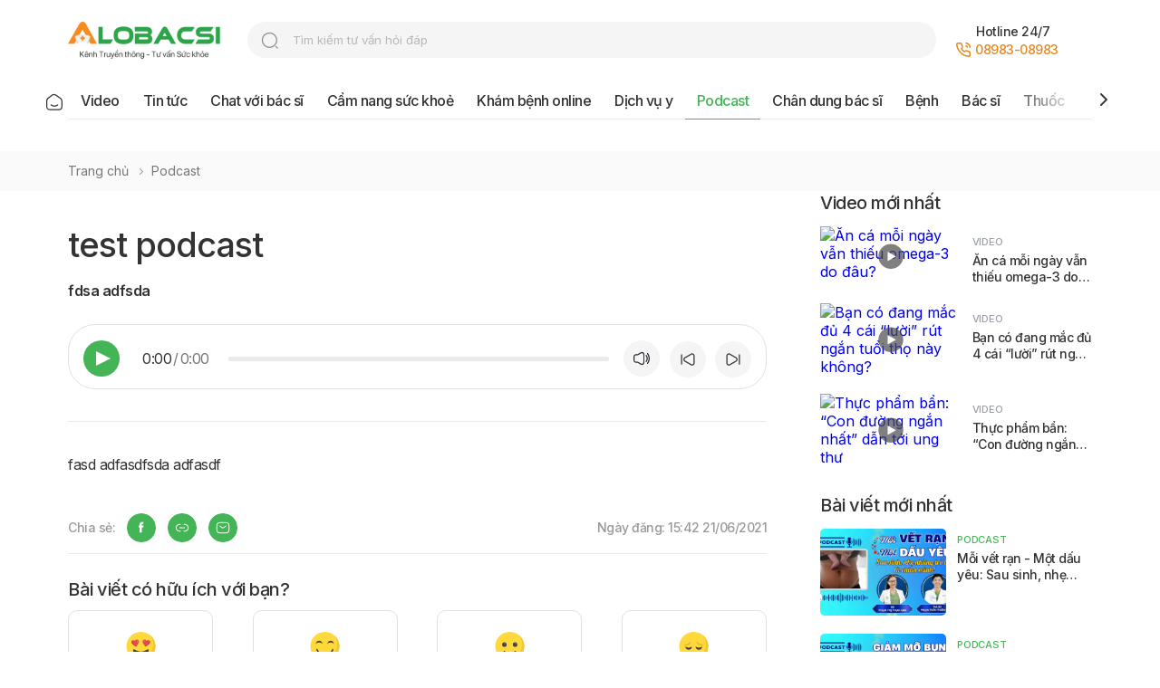

--- FILE ---
content_type: text/html; charset=utf-8
request_url: https://alobacsi.com/test-podcast.html
body_size: 44256
content:
<!DOCTYPE html>
<html lang="vi">
  <head>
    <meta charset="UTF-8" />
    <meta
      name="viewport"
      content="width=device-width,initial-scale=1.0,maximum-scale=1.0"
    />
    <meta http-equiv="X-UA-Compatible" content="ie=edge" />
      

<title>test podcast</title>

<meta name="description" content="fdsa adfsda" />


<meta property="og:title" itemprop="name" content="test podcast" />

<meta property="og:description" content="fdsa adfsda" />


<meta property="og:image" content="upload/hienthuc/2021/06/21/test-podcast1624264974.jpg" />

<meta property="og:url" content="https://alobacsi.com/test-podcast.html" />
<link rel="canonical" href="https://alobacsi.com/test-podcast.html" />

<meta content="vi-VN" itemprop="inLanguage" />
<meta property="og:site_name" content="ALOBACSI.COM" />
<meta property="og:type" content="article" />
<meta property="og:locale" content="vi_VN" />
<meta property="fb:app_id" content="1121485521577147" />
<meta property="fb:admins" content="551071279" />
<meta name="language" content="vietnamese" />
<meta name="copyright" content="Copyright © 2009 by ALOBACSI" />
<meta
  name="abstract"
  content="Cổng thông tin về y tế, sức khỏe, khám bệnh trực tuyến cho toàn dân - AloBacsi"
/>
<meta name="distribution" content="Global" />
<meta name="author" content="ALOBACSI" />
<meta http-equiv="refresh" content="1200" />
<meta name="REVISIT-AFTER" content="1 DAYS" />
<meta name="RATING" content="GENERAL" />
<meta http-equiv="x-dns-prefetch-control" content="on" />
<meta name="robots" content="index,follow,noarchive,max-image-preview:large" />
  
    <script type="application/ld+json">
      {
		"@context": "https://schema.org",
		"@type": "BreadcrumbList",
		"itemListElement": [
				{
						"@type": "ListItem",
						"item": "https://alobacsi.com",
						"name": "Trang chủ",
						"position": 1
				},
				{
						"@type": "ListItem",
						"item": "https://alobacsi.com/podcast",
						"name": "Podcast",
						"position": 2
				},
				{
						"@type": "ListItem",
						"item": "https://alobacsi.com/test-podcast.html",
						"name": "test podcast",
						"position": 3
				}
		]
}
    </script>
    
    <link
      rel="shortcut icon"
      href="https://alobacsi.com/static/upload/favicon.ico"
      type="image/x-icon"
    />
    <link rel="preconnect" href="https://fonts.googleapis.com" />
    <link rel="preconnect" href="https://fonts.gstatic.com" crossorigin />
    <link
      href="https://fonts.googleapis.com/css2?family=Inter:wght@400;500;600&display=swap"
      rel="stylesheet"
    />
    <link href="https://alobacsi.com/static/template/css/common.css" rel="stylesheet" />
    <link href="https://alobacsi.com/static/template/css/home.css?t=3" rel="stylesheet" />
    <link href="https://alobacsi.com/static/template/css/category.css" rel="stylesheet" />
    <link
      href="https://alobacsi.com/static/template/css/owl.carousel.css"
      rel="stylesheet"
    />
    
<meta
  name="facebook-domain-verification"
  content="11ccxaswtki415s4bjc1pdzfmujbld"
/>
<script
  async
  src="https://www.googletagmanager.com/gtag/js?id=G-XCRFP54M6E"
></script>
<script>
  window.dataLayer = window.dataLayer || [];
  function gtag() {
    dataLayer.push(arguments);
  }
  gtag("js", new Date());
  gtag("config", "G-XCRFP54M6E");
</script>
<link
  rel="stylesheet"
  type="text/css"
  href="https://cdn.jsdelivr.net/npm/toastify-js/src/toastify.min.css"
/>

  </head>
  <body class="detail ">
      
<header>
  <div class="container">
    <div class="header_top">
      <div class="logo">
        <a href="https://alobacsi.com">
          <img
            src="https://alobacsi.com/logo-with-tagline.png"
            alt=""
            class="pc_show"
          />
          <img
            src="https://alobacsi.com/logo-with-tagline-mobile.png"
            alt=""
            class="sp_show"
          />
        </a>
      </div>
      <div class="search_top pc_show">
        <form target="_blank" action="//www.google.com/cse">
          <input
            type="text"
            placeholder="Tìm kiếm tư vấn hỏi đáp"
            class="form_search"
            name="q"
            spellcheck="false"
            autocomplete="off"
          />
          <input type="hidden" value="b548ce8e1e9db4d17" name="cx" /><input
            type="hidden"
            value="UTF-8"
            name="ie"
          />
          <button>search</button>
        </form>
      </div>

      <div class="support_top">
        <div class="hotline pc_show">
          <span class="text">Hotline 24/7</span><br /><img
            src="https://alobacsi.com/static/template/images/icons-phone.svg"
            alt=""
          /><a href="tel:08983-08983" rel="nofollow" class="num_phone">08983-08983</a>
        </div>
        
      </div>
      <p class="icon_nav_sp sp_show">
        <img
          src="https://alobacsi.com/static/template/images/button-icon-medium-copy-4.svg"
          alt=""
        />
      </p>
    </div>
    <div class="nav_top pc_show">
      <div class="nav_top-box">
        <p class="nav_top-box-bg"></p>
        <ul>
          <li class="">
            <a href="https://alobacsi.com">
              <img
                src="https://alobacsi.com/static/template/images/icons-home_on.svg"
                alt=""
              />
            </a>
          </li>
          <li class="">
            <a href="https://alobacsi.com/video">Video</a>
          </li>
          <li class="">
            <a href="https://alobacsi.com/tin-tuc">Tin tức</a>
          </li>
          <li class="">
            <a href="https://alobacsi.com/chat-voi-bac-si">Chat với bác sĩ</a>
          </li>
          <li class="">
            <a href="https://alobacsi.com/cam-nang-suc-khoe">Cẩm nang sức khoẻ</a>
          </li>
          <li class="">
            <a href="https://alobacsi.com/kham-benh-online">Khám bệnh online</a>
          </li>
          
          <li class="">
            <a href="https://alobacsi.com/dich-vu-y">Dịch vụ y</a>
          </li>
          
          <li class="active">
            <a href="https://alobacsi.com/podcast">Podcast</a>
          </li>
          <li class="">
            <a href="https://alobacsi.com/chan-dung-bac-si">Chân dung bác sĩ</a>
          </li>
          <li class="">
            <a href="https://alobacsi.com/benh">Bệnh</a>
          </li>
          <li class="">
            <a href="https://alobacsi.com/bac-si">Bác sĩ</a>
          </li>
          <li class="">
            <a href="https://alobacsi.com/thuoc">Thuốc</a>
          </li>
          <li class="">
            <a href="https://alobacsi.com/co-so-y-te">Cơ sở y tế</a>
          </li>
          <li class="">
            <a href="https://alobacsi.com/chuyen-trang-suc-khoe">Chuyên trang</a>
          </li>
          <li class="">
            <a href="https://alobacsi.com/alobacsi-cong-dong">Cộng đồng</a>
          </li>
        </ul>

        <div class="arrow-next">
          <p class="nav_top-box-bg-right"></p>
          <a href="#" class="arrow-menu arrow-menu-next" data-control="next"
            ><img
              src="https://alobacsi.com/static/template/images/icons-chevron-right-black.svg"
              alt=""
          /></a>
        </div>
        <div class="arrow-prev">
          <p class="nav_top-box-bg-left"></p>
          <a href="#" class="arrow-menu arrow-menu-prev" data-control="prev"
            ><img
              src="https://alobacsi.com/static/template/images/icons-chevron-left-black.svg"
              alt=""
          /></a>
        </div>
      </div>
    </div>
  </div>
</header>
 
<div class="main_content">
    
    <div class="breadcrum">
        <div class="container">
            <ul>
                <li>
                    <a href="https://alobacsi.com">Trang chủ</a>
                </li>
                
                    
                        
                        <li>
                            <a href="https://alobacsi.com/podcast" title="Podcast">Podcast</a>
                        </li>
                        
                    
                

            </ul>
        </div>
    </div>
    <div class="container">
        <div class="content_block">
            <div class="detail_content">
                

                    
                        

<div class="detail_content--useful">
    <h1>test podcast</h1>
    <div class="detail_block">
        <p>fdsa adfsda</p>        
        <div class="audio-player">
            <audio controls>
                <source src="" type="audio/ogg">
                <source src="" type="audio/mpeg">
                Trình duyệt web không hỗ trợ Audio
            </audio>
            <div class="box-audio">
                <p class="btn-play toggle-play"></p>
                <div class="box-volume">
                    <p class="volume"></p>
                    <div class="volume-container">
                        <p class="volume-sider">
                            <span class="volume-percentage"></span>
                        </p>
                    </div>
                </div>
                <div class="time">
                    <div class="current">0:00</div>
                    <div class="divider">/</div>
                    <div class="length">0:00</div>
                </div>
                <div class="timeline">
                    <div class="progress"></div>
                </div>
                <div class="btn-nav">
                    <p class="prev"></p>
                    <p class="next"></p>
                </div>
            </div>
        </div> 
    </div>
    <div class="detail_block">
        <p>fasd adfasdfsda adfasdf</p>
    </div>
</div>

                    

                    

                    

                

                <div class="detail_footer">
                    <div class="social">
                        <p>Chia sẻ:</p>
                        <a href="https://www.facebook.com/sharer/sharer.php?u=https://alobacsi.com/test-podcast.html" rel="nofollow" target="_blank">
                            <img src="https://alobacsi.com/static/template/images/fb.svg" alt="" />
                        </a>
                        <a href="javascript:void(0);"><img src="https://alobacsi.com/static/template/images/copylink.svg" alt="" /></a>
                        <a href="mailto:info@alobacsi.vn"><img src="https://alobacsi.com/static/template/images/icons-social-fb.svg" alt="" /></a>
                    </div>
                    <div class="about">
                        
                            <p class="time">Ngày đăng: 15:42 21/06/2021</p>
                        

                        
                    </div>
                </div>
                

                

                

<div class="detail_prize">
    <p class="title">Bài viết có hữu ích với bạn?</p>
    <ul class="rate">
        <li>
            <a href="javascript:void(0);" class="votes" data-url="https://alobacsi.com/api/votes" data-id="91073" data-vote="1" data-type="0">
                <img src="https://alobacsi.com/static/template/images/best-useful.svg" alt="">
                <span class="rate_text">
                    <span>Rất hữu ích</span>
                    <span class="text" id="vote1">
                        0
                    </span>
                </span>

            </a>
        </li>
        <li>
            <a href="javascript:void(0);" class="votes" data-url="https://alobacsi.com/api/votes" data-id="91073" data-vote="2" data-type="0">
                <img src="https://alobacsi.com/static/template/images/useful.svg" alt="">
                <span class="rate_text">
                    <span>Hữu ích</span>
                    <span class="text" id="vote2">
                        0
                    </span>
                </span>

            </a>
        </li>
        <li>
            <a href="javascript:void(0);" class="votes" data-url="https://alobacsi.com/api/votes" data-id="91073" data-vote="3" data-type="0">
                <img src="https://alobacsi.com/static/template/images/normal.svg" alt="">
                <span class="rate_text">
                    <span>Bình thường</span>
                    <span class="text" id="vote3">
                        0
                    </span>
                </span>

            </a>
        </li>
        <li>
            <a href="javascript:void(0);" class="votes" data-url="https://alobacsi.com/api/votes" data-id="91073" data-vote="4" data-type="0">
                <img src="https://alobacsi.com/static/template/images/unuseful.svg" alt="">
                <span class="rate_text">
                    <span>Không hữu ích</span>
                    <span class="text" id="vote4">
                        0
                    </span>
                </span>

            </a>
        </li>
    </ul>
</div>

            </div>

            <div class="sidebar">

                
                    
                

                

                

    
    <div class="news_left">
        <h2 class="title">Video mới nhất</h2>
        
        <div class="news_left-one">
            <p class="images">
                <a href="https://alobacsi.com/an-ca-moi-ngay-van-thieu-omega-3-do-dau.html" title="Ăn cá mỗi ngày vẫn thiếu omega-3 do đâu?">
                    
                    <img src="https://admin.alobacsi.com/upload/khong_phai_cu_an_ca_la_du_omega-3-_su_that_it_nguoi_viet_de_y_.jpg" height="96px" alt="Ăn cá mỗi ngày vẫn thiếu omega-3 do đâu?" />
                    
                    <span class="icon_play"><img src="https://alobacsi.com/static/template/images/icons-play.svg" alt="" /></span>
                </a>
            </p>
            <div class="news_left-des">
                
                <p class="medical-new-title">
                    
                    
                    <a class="cate" href="https://alobacsi.com/video">Video</a>
                    
                    
                </p>
                
                <p>
                    <a class="news_left-one-text_less" href="https://alobacsi.com/an-ca-moi-ngay-van-thieu-omega-3-do-dau.html" title="Ăn cá mỗi ngày vẫn thiếu omega-3 do đâu?">Ăn cá mỗi ngày vẫn thiếu omega-3 do đâu?</a>
                </p>
                
            </div>
        </div>
        
        <div class="news_left-one">
            <p class="images">
                <a href="https://alobacsi.com/ban-co-dang-mac-du-4-cai-luoi-rut-ngan-tuoi-tho-nay-khong.html" title="Bạn có đang mắc đủ 4 cái “lười” rút ngắn tuổi thọ này không?">
                    
                    <img src="https://admin.alobacsi.com/upload/thumbs/2025/ban_co_dang_mac_du_4_cai_luoi_rut_ngan_tuoi_tho_nay_khong.jpg" height="96px" alt="Bạn có đang mắc đủ 4 cái “lười” rút ngắn tuổi thọ này không?" />
                    
                    <span class="icon_play"><img src="https://alobacsi.com/static/template/images/icons-play.svg" alt="" /></span>
                </a>
            </p>
            <div class="news_left-des">
                
                <p class="medical-new-title">
                    
                    
                    <a class="cate" href="https://alobacsi.com/video">Video</a>
                    
                    
                    
                    
                </p>
                
                <p>
                    <a class="news_left-one-text_less" href="https://alobacsi.com/ban-co-dang-mac-du-4-cai-luoi-rut-ngan-tuoi-tho-nay-khong.html" title="Bạn có đang mắc đủ 4 cái “lười” rút ngắn tuổi thọ này không?">Bạn có đang mắc đủ 4 cái “lười” rút ngắn tuổi thọ này không?</a>
                </p>
                
            </div>
        </div>
        
        <div class="news_left-one">
            <p class="images">
                <a href="https://alobacsi.com/thuc-pham-ban-con-duong-ngan-nhat-dan-toi-ung-thu.html" title="Thực phẩm bẩn: “Con đường ngắn nhất” dẫn tới ung thư">
                    
                    <img src="https://admin.alobacsi.com/upload/thumbs/2025/thuc_pham_ban_con_duong_ngan_nhat_dan_toi_ung_thu.jpg" height="96px" alt="Thực phẩm bẩn: “Con đường ngắn nhất” dẫn tới ung thư" />
                    
                    <span class="icon_play"><img src="https://alobacsi.com/static/template/images/icons-play.svg" alt="" /></span>
                </a>
            </p>
            <div class="news_left-des">
                
                <p class="medical-new-title">
                    
                    
                    <a class="cate" href="https://alobacsi.com/video">Video</a>
                    
                    
                </p>
                
                <p>
                    <a class="news_left-one-text_less" href="https://alobacsi.com/thuc-pham-ban-con-duong-ngan-nhat-dan-toi-ung-thu.html" title="Thực phẩm bẩn: “Con đường ngắn nhất” dẫn tới ung thư">Thực phẩm bẩn: “Con đường ngắn nhất” dẫn tới ung thư</a>
                </p>
                
            </div>
        </div>
        
    </div>
    

                

    
    <div class="news_left">
        <h2 class="title">Bài viết mới nhất</h2>
        
        <div class="news_left-one">
            <p class="images">
                <a href="https://alobacsi.com/moi-vet-ran-mot-dau-yeu-sau-sinh-nhe-nhang-tro-lai-la-chinh-minh.html" title="Mỗi vết rạn - Một dấu yêu: Sau sinh, nhẹ nhàng trở lại là chính mình!">
                    
                    <img src="https://objstore17034api.superdata.vn/alobacsi-assets/vet_ran.jpg" height="96px" alt="Mỗi vết rạn - Một dấu yêu: Sau sinh, nhẹ nhàng trở lại là chính mình!" />
                    
                    
                </a>
            </p>
            <div class="news_left-des">
                
                <p class="medical-new-title cate">
                    
                        
                            
                                <a href="https://alobacsi.com/podcast" class="cate">Podcast</a>
                            
                        
                    
                </p>
                
                <p>
                    <a class="news_left-one-text_less" href="https://alobacsi.com/moi-vet-ran-mot-dau-yeu-sau-sinh-nhe-nhang-tro-lai-la-chinh-minh.html" title="Mỗi vết rạn - Một dấu yêu: Sau sinh, nhẹ nhàng trở lại là chính mình!">Mỗi vết rạn - Một dấu yêu: Sau sinh, nhẹ nhàng trở lại là chính mình!</a>
                </p>
                
            </div>
        </div>
        
        <div class="news_left-one">
            <p class="images">
                <a href="https://alobacsi.com/giam-mo-bung-hieu-dung-lam-chuan.html" title="Giảm mỡ bụng: Hiểu đúng - làm chuẩn">
                    
                    <img src="https://objstore17034api.superdata.vn/alobacsi-assets/z6461830002635_32b800e72b7b5021b691319229657217.jpg" height="96px" alt="Giảm mỡ bụng: Hiểu đúng - làm chuẩn" />
                    
                    
                </a>
            </p>
            <div class="news_left-des">
                
                <p class="medical-new-title cate">
                    
                        
                            
                                <a href="https://alobacsi.com/podcast" class="cate">Podcast</a>
                            
                        
                    
                </p>
                
                <p>
                    <a class="news_left-one-text_less" href="https://alobacsi.com/giam-mo-bung-hieu-dung-lam-chuan.html" title="Giảm mỡ bụng: Hiểu đúng - làm chuẩn">Giảm mỡ bụng: Hiểu đúng - làm chuẩn</a>
                </p>
                
            </div>
        </div>
        
        <div class="news_left-one">
            <p class="images">
                <a href="https://alobacsi.com/giam-can-dau-moi-la-cach-hieu-qua-va-ben-vung.html" title="Giảm cân - đâu mới là cách hiệu quả và bền vững?">
                    
                    <img src="https://objstore17034api.superdata.vn/alobacsi-assets/z6441323931215_1cded07375246179122dd0bfaa25386a.jpg" height="96px" alt="Giảm cân - đâu mới là cách hiệu quả và bền vững?" />
                    
                    
                </a>
            </p>
            <div class="news_left-des">
                
                <p class="medical-new-title cate">
                    
                        
                            
                                <a href="https://alobacsi.com/podcast" class="cate">Podcast</a>
                            
                        
                    
                </p>
                
                <p>
                    <a class="news_left-one-text_less" href="https://alobacsi.com/giam-can-dau-moi-la-cach-hieu-qua-va-ben-vung.html" title="Giảm cân - đâu mới là cách hiệu quả và bền vững?">Giảm cân - đâu mới là cách hiệu quả và bền vững?</a>
                </p>
                
            </div>
        </div>
        
        <div class="news_left-one">
            <p class="images">
                <a href="https://alobacsi.com/7-viec-lam-vao-buoi-toi-de-gay-mat-ngu.html" title="7 việc làm vào buổi tối dễ gây mất ngủ">
                    
                    <img src="https://objstore17034api.superdata.vn/alobacsi-assets/z6139511675654_de2044febbbdfe1dee5698ad2a2167c5.jpg" height="96px" alt="7 việc làm vào buổi tối dễ gây mất ngủ" />
                    
                    
                </a>
            </p>
            <div class="news_left-des">
                
                <p class="medical-new-title cate">
                    
                        
                            
                                <a href="https://alobacsi.com/podcast" class="cate">Podcast</a>
                            
                        
                    
                </p>
                
                <p>
                    <a class="news_left-one-text_less" href="https://alobacsi.com/7-viec-lam-vao-buoi-toi-de-gay-mat-ngu.html" title="7 việc làm vào buổi tối dễ gây mất ngủ">7 việc làm vào buổi tối dễ gây mất ngủ</a>
                </p>
                
            </div>
        </div>
        
        <div class="news_left-one">
            <p class="images">
                <a href="https://alobacsi.com/thoi-gian-hanh-trinh-khong-tro-lai.html" title="Thời gian - Hành trình không trở lại">
                    
                    <img src="https://objstore17034api.superdata.vn/alobacsi-assets/z6139511819592_380fbe6622f61228aa71d5268a9b48f9.jpg" height="96px" alt="Thời gian - Hành trình không trở lại" />
                    
                    
                </a>
            </p>
            <div class="news_left-des">
                
                <p class="medical-new-title cate">
                    
                        
                            
                                <a href="https://alobacsi.com/podcast" class="cate">Podcast</a>
                            
                        
                    
                </p>
                
                <p>
                    <a class="news_left-one-text_less" href="https://alobacsi.com/thoi-gian-hanh-trinh-khong-tro-lai.html" title="Thời gian - Hành trình không trở lại">Thời gian - Hành trình không trở lại</a>
                </p>
                
            </div>
        </div>
        
    </div>
    


                

		        
<div class="tool_healthy non_bottom">
  <p class="title">Tiện ích sức khỏe</p>
  <ul class="tool_list">
    <li>
      <a href="https://alobacsi.com/kham-benh-online">
        <img
          src="https://alobacsi.com/static/template/images/icons-appointment-online.svg"
          alt=""
        />
        <span>Khám bệnh online</span>
      </a>
    </li>
    <li>
      <a href="https://alobacsi.com/dich-vu-y">
        <img
          src="https://alobacsi.com/static/template/images/icons-appointment-online-4.svg"
          alt=""
        />
        <span>Hỏi đáp dịch vụ y</span>
      </a>
    </li>
    <li>
      <a href="https://alobacsi.com/tu-van-suc-khoe">
        <img src="https://alobacsi.com/static/template/images/icons-healthy2.svg" alt="" />
        <span>Tư vấn qua Hotline</span>
      </a>
    </li>
    <li>
      <a
        href="https://m.me/alobacsihoibacsitraloi"
        rel="nofollow"
        target="_blank"
      >
        <img src="https://alobacsi.com/static/template/images/icons-healthy4.svg" alt="" />
        <span>Gửi câu hỏi qua Messenger</span>
      </a>
    </li>
    <li>
      <a href="https://alobacsi.com/bac-si">
        <img
          src="https://alobacsi.com/static/template/images/icons-appointment-online-3.svg"
          alt=""
        />
        <span>Tìm nhanh bác sĩ</span>
      </a>
    </li>
    <li>
      <a href="https://alobacsi.com/co-so-y-te">
        <img
          src="https://alobacsi.com/static/template/images/icons-appointment-online-2.svg"
          alt=""
        />
        <span>Tìm nhanh bệnh viện</span>
      </a>
    </li>
    <li>
      <a href="https://alobacsi.com/benh">
        <img
          src="https://alobacsi.com/static/template/images/icons-ask-doctor2.svg"
          alt=""
        />
        <span>Tra cứu thông tin bệnh</span>
      </a>
    </li>
    <li>
      <a href="https://alobacsi.com/thuoc">
        <img
          src="https://alobacsi.com/static/template/images/icons-ask-doctor.svg"
          alt=""
        />
        <span>Tra cứu thông tin thuốc</span>
      </a>
    </li>
  </ul>
</div>


                
            </div>
        </div>
        
    
    
    <div class="content_block">
        <div class="interested">
            <h2 class="title">Có thể bạn quan tâm</h2>
            <div class="interested_block">
            
                <div class="interested_block-one">
                    <p>
                        <a href="https://alobacsi.com/5-phut-thien-tai-ban-lam-viec-nhe-dau-oc-tang-tap-trung.html" title="5 phút thiền tại bàn làm việc: Nhẹ đầu óc, tăng tập trung">
                            
                            <img src="https://admin.alobacsi.com/upload/thien_tai_van_phong-_gioi_thieu_bai_tap_thien_ngan_trong_gio_lam_.jpg" alt="5 phút thiền tại bàn làm việc: Nhẹ đầu óc, tăng tập trung" />
                            
                            
                        </a>
                    </p>
                    <div class="interested_block-des">
                        <p class= "cate">
                        
                            
                                
                                    
                                        <a href="https://alobacsi.com/podcast" class="cate">Podcast</a>
                                    
                                
                            
                        
                        </p>
                        <p>
                            <a href="https://alobacsi.com/5-phut-thien-tai-ban-lam-viec-nhe-dau-oc-tang-tap-trung.html" class="interested-text_less">5 phút thiền tại bàn làm việc: Nhẹ đầu óc, tăng tập trung</a>
                        </p>
                        
                    </div>
                </div>
                
                <div class="interested_block-one">
                    <p>
                        <a href="https://alobacsi.com/nhe-can-nhe-nguoi-nhe-ca-nhung-noi-lo-ve-suc-khoe.html" title="Nhẹ cân, nhẹ người, nhẹ cả những nỗi lo về sức khỏe">
                            
                            <img src="https://admin.alobacsi.com/upload/giam_can_1.%5B2%5D.jpg" alt="Nhẹ cân, nhẹ người, nhẹ cả những nỗi lo về sức khỏe" />
                            
                            
                        </a>
                    </p>
                    <div class="interested_block-des">
                        <p class= "cate">
                        
                            
                                
                                    
                                        <a href="https://alobacsi.com/podcast" class="cate">Podcast</a>
                                    
                                
                            
                        
                        </p>
                        <p>
                            <a href="https://alobacsi.com/nhe-can-nhe-nguoi-nhe-ca-nhung-noi-lo-ve-suc-khoe.html" class="interested-text_less">Nhẹ cân, nhẹ người, nhẹ cả những nỗi lo về sức khỏe</a>
                        </p>
                        
                        <a class="author" href="https://alobacsi.com/bac-si/bs-ck1-tran-quy.html"title="BS.CK1 Trần Quý">BS.CK1 Trần Quý</a>
                        
                    </div>
                </div>
                
                <div class="interested_block-one">
                    <p>
                        <a href="https://alobacsi.com/giu-suc-khoe-sau-con-mua-don-gian-nhung-de-quen.html" title="Giữ sức khỏe sau cơn mưa - Đơn giản nhưng dễ quên!">
                            
                            <img src="https://admin.alobacsi.com/upload/di_mua_ve_1.jpg" alt="Giữ sức khỏe sau cơn mưa - Đơn giản nhưng dễ quên!" />
                            
                            
                        </a>
                    </p>
                    <div class="interested_block-des">
                        <p class= "cate">
                        
                            
                                
                                    
                                        <a href="https://alobacsi.com/podcast" class="cate">Podcast</a>
                                    
                                
                            
                        
                        </p>
                        <p>
                            <a href="https://alobacsi.com/giu-suc-khoe-sau-con-mua-don-gian-nhung-de-quen.html" class="interested-text_less">Giữ sức khỏe sau cơn mưa - Đơn giản nhưng dễ quên!</a>
                        </p>
                        
                    </div>
                </div>
                
                <div class="interested_block-one">
                    <p>
                        <a href="https://alobacsi.com/giam-can-thong-minh-cho-nguoi-ban-ron.html" title="Giảm cân thông minh cho người bận rộn">
                            
                            <img src="https://objstore17034api.superdata.vn/alobacsi-assets/giam_can_cho_nguoi_ban_ron_1.jpg" alt="Giảm cân thông minh cho người bận rộn" />
                            
                            
                        </a>
                    </p>
                    <div class="interested_block-des">
                        <p class= "cate">
                        
                            
                                
                                    
                                        <a href="https://alobacsi.com/podcast" class="cate">Podcast</a>
                                    
                                
                            
                        
                        </p>
                        <p>
                            <a href="https://alobacsi.com/giam-can-thong-minh-cho-nguoi-ban-ron.html" class="interested-text_less">Giảm cân thông minh cho người bận rộn</a>
                        </p>
                        
                        <a class="author" href="https://alobacsi.com/bac-si/ths-bs-pham-tran-thien-nhan.html"title="ThS.BS Phạm Trần Thiên Nhân">ThS.BS Phạm Trần Thiên Nhân</a>
                        
                    </div>
                </div>
                
            </div>
        </div>

    </div>
    

        


<div class="partner-home">
  <h2 class="title">Đối tác AloBacsi</h2>
  <div class="owl-carousel-logo owl-carousel owl-theme">
    <div class="item">
      <img
        src="https://objstore17034api.superdata.vn/alobacsi-assets/9-_logo_bv_hung_vuong.png"
        alt="Bệnh viện Hùng Vương"
      />
    </div>

    <div class="item">
      <a
        href="https://www.umcclinic.com.vn"
        rel="nofollow"
        title="Bệnh Viện Đại học Y Dược"
        target="_blank "
      >
        <img
          src="https://objstore17034api.superdata.vn/alobacsi-assets/4-_logo_bv_dhyd.png"
          alt="Bệnh Viện Đại học Y Dược"
        />
      </a>
    </div>

    <div class="item">
      <a
        href="http://bvtn.org.vn/"
        rel="nofollow"
        title="Bệnh viện Thống Nhất"
        target="_blank "
      >
        <img
          src="https://objstore17034api.superdata.vn/alobacsi-assets/logo-benhvienthongnhat.png"
          alt="Bệnh viện Thống Nhất"
        />
      </a>
    </div>

    <div class="item">
      <img
        src="https://objstore17034api.superdata.vn/alobacsi-assets/logo_bv_115.png"
        alt="Bệnh Viện 115"
      />
    </div>

    <div class="item">
      <img
        src="https://objstore17034api.superdata.vn/alobacsi-assets/logo-bvub.png"
        alt="Bệnh Viện Ung Bướu"
      />
    </div>

    <div class="item">
      <img
        src="https://objstore17034api.superdata.vn/alobacsi-assets/logo-nhidong1.png"
        alt="Nhi đồng 1"
      />
    </div>

    <div class="item">
      <img
        src="https://objstore17034api.superdata.vn/alobacsi-assets/2-bv_nd_gia_dinh.png"
        alt="Bệnh viện Nhân dân Gia Định"
      />
    </div>

    <div class="item">
      <img
        src="https://objstore17034api.superdata.vn/alobacsi-assets/logo-benh-vien-phu-san_mekong.png"
        alt="Bệnh Viện Mekong"
      />
    </div>
  </div>
</div>

<div class="sign_email">
    <div class="sign_email-des">
        <h2 class="sign_email-title pc_show">Đăng ký nhận bản tin sức khoẻ</h2>
        <p class="text pc_show">Để chủ động bảo vệ bản thân và gia đình</p>
        <p class="text sp_show">Đăng ký nhận bản tin sức khoẻ để chủ động bảo vệ bản thân và gia đình</p>
    </div>
    <p class="bg_sign pc_show"><img src="https://alobacsi.com/static/template/images/group2.png" alt="" /></p>
    <div class="sign_email-form">
        <form action="https://alobacsi.com/api/newsletter" method="POST" id="newsletter">
            <input type="email" class="form-input" name="email" placeholder="Email của bạn" />
            <button class="form_button">Đăng ký</button>
            <span class="icon_mail"><img src="https://alobacsi.com/static/template/images/icons-mail.svg" alt="" /></span>
        </form>
    </div>

</div>

        
    </div>
</div>




    


<div class="nav_fix">
    <ul>
        <li>
            <a href="https://alobacsi.com" data-content="index">
                
                    <img src="https://alobacsi.com/static/template/images/icons-home-bottom_on.svg" alt="" />
                
            Trang chủ</a>
        </li>
        <li>
            <a href="https://alobacsi.com/chat-voi-bac-si" data-content="chat-voi-bac-si">
                
                    <img src="https://alobacsi.com/static/template/images/icons-livestream-bottom.svg" alt="" />
                
                Live stream</a>
        </li>
        <li>
            <a href="https://alobacsi.com/video" data-content="video">
                
                    <img src="https://alobacsi.com/static/template/images/icons-video-bottom.svg" alt="" />
                
                Video</a>
        </li>
        <li>
            <a href="javascript:void(0);" class="tuvan">
                <img src="https://alobacsi.com/static/template/images/icons-tuvan_on.svg" alt="" />Tư vấn</a>
        </li>
        <li>
            <a href="tel:08983-08983" rel="nofollow"><img src="https://alobacsi.com/static/template/images/icons-phone-white_on.svg" alt="" />Gọi Hotline</a>
        </li>
    </ul>
</div>


<div class="free_examination">
    <div class="image">
        <img src="https://alobacsi.com/static/template/images/img-oval.png" alt="" />
    </div>
    <div class="free_examination-content">
        <p class="text01">hoàn toàn MIỄN PHÍ</p>
        <p>
            <a href="javascript:void(0);" data-name="form-request" data-title="Đăng ký khám bệnh online" class="text02">Khám bệnh online </a>
            <img src="https://alobacsi.com/static/template/images/icons-chevron-right-white.svg" alt="" />
        </p>
    </div>
    <a href="javascript:void(0);" class="close">X</a>
</div>




 
<footer>
  <div class="container">
    <div class="footer-top">
      <a href="./"
        ><img
          src="https://alobacsi.com/static/template/images/logo-with-another.svg"
          alt=""
      /></a>
      <p class="all_logo">
        <a href="#"
          ><img
            src="https://alobacsi.com/static/template/images/logo-h-i-y-h-c-hcm.webp"
            alt=""
        /></a>
        <a href="#"
          ><img
            src="https://alobacsi.com/static/template/images/logo-h-i-y-h-c-hcm3.webp"
            alt=""
        /></a>
        <a href="#"
          ><img
            src="https://alobacsi.com/static/template/images/logo-h-i-y-h-c-hcm2.webp"
            alt=""
        /></a>
        <a href="#"
          ><img
            src="https://alobacsi.com/static/template/images/logo-h-i-y-h-c-hcm4.webp"
            alt=""
        /></a>
        <a href="#"
          ><img
            src="https://alobacsi.com/static/template/images/logo-h-i-y-h-c-hcm5.webp"
            alt=""
        /></a>
      </p>
    </div>
    <div class="footer_text">
      <div class="footer_one">
        <p>
          Kênh thông tin tư vấn giải đáp thông tin sức khỏe, dịch vụ y, bệnh,
          thuốc, bí quyết sống khoẻ mỗi ngày cùng
          <span class="text02">2 triệu bạn đọc thân thiết</span>
        </p>
        <p>
          Giấy phép mới
          <span class="text04"
            >số 33/GP - STTTT, ngày 16/04/2018 do Sở Thông tin Truyền thông
            TPHCM cấp</span
          >
        </p>
        <p>Điện thoại: <span class="text04">08983 08983</span></p>
        <p>
          Trụ sở chính: 24 và 30 Trương Quốc Dung, P. 8, Q. Phú Nhuận, TPHCM
        </p>
        <p>
          Chịu trách nhiệm quản lý nội dung:
          <strong>Bà Trần Thị Mai Lan</strong>
        </p>
      </div>
      <div class="footer_one">
        <p class="text02 text03">về alobacsi</p>
        <ul>
          <li><a href="https://alobacsi.com/gioi-thieu.html">Giới thiệu</a></li>
          <li><a href="https://alobacsi.com/gioi-thieu.html#service05">Tuyển dụng</a></li>
          <li><a href="https://alobacsi.com/gioi-thieu.html#service07">Liên hệ</a></li>
          <li><a href="https://alobacsi.com/sitemap.html">Sitemap</a></li>
        </ul>
      </div>
      <div class="footer_one">
        <p class="text02 text03">Hợp tác nội dung</p>
        <ul>
          <li>0903 696 357</li>
          <li><a href="mailto:info@alobacsi.vn" rel="nofollow">info@alobacsi.vn</a></li>
        </ul>
        <p class="text02 text03">Thông tin</p>
        <ul>
          <li>
            <a href="https://alobacsi.com/gioi-thieu.html#service02">Điều khoản sử dụng</a>
          </li>
          <li>
            <a href="https://alobacsi.com/gioi-thieu.html#service04"
              >Chính sách quảng cáo</a
            >
          </li>
          <li>
            <a href="https://alobacsi.com/gioi-thieu.html#service03"
              >Chính sách quyền riêng tư</a
            >
          </li>
        </ul>
      </div>
      <div class="footer_one">
        <p class="text02 text03">liên hệ quảng cáo</p>
        <ul>
          <li>0903 696 357 (Ms Thái Dung)</li>
          <li>
            <a href="mailto:booking@alobacsi.vn" rel="nofollow">booking@alobacsi.vn</a>
          </li>
        </ul>
      </div>
    </div>

    <div class="copyright">
      <div class="copyright_text">
        <p class="text01 pc_show">
          ©2011 - 2025 bởi Công ty Cổ phần Truyền Thông Hạnh Phúc
        </p>
        <p>
          Thông tin trên trang mang tính chất tham khảo, vui lòng không tự ý áp
          dụng, nếu không có sự đồng ý của bác sĩ điều trị.
        </p>
      </div>
      <div class="footer_bottom">
        <div class="footer_bottom-text">
          <a
            href="https://www.youtube.com/channel/UCAgehYjUxNc7vHpf3F06mXQ"
            rel="nofollow"
            target="_blank"
            ><img src="https://alobacsi.com/static/template/images/youtube.svg" alt=""
          /></a>
          <a
            href="https://www.facebook.com/alobacsihoibacsitraloi/"
            rel="nofollow"
            target="_blank"
            ><img src="https://alobacsi.com/static/template/images/fb.svg" alt=""
          /></a>
          <a
            href="https://www.tiktok.com/@alobacsi.com"
            target="_blank"
            rel="nofollow"
            ><img src="https://alobacsi.com/static/template/images/youtube2.svg" alt=""
          /></a>
          <a
            href="https://zalo.me/3354406374552748457"
            target="_blank"
            rel="nofollow"
            ><img src="https://alobacsi.com/static/template/images/zalo.svg" alt=""
          /></a>
        </div>
      </div>
    </div>
  </div>
</footer>

    <script src="https://alobacsi.com/static/template/js/jquery-3.3.1.min.js"></script>
    <script src="https://alobacsi.com/static/template/js/owl.carousel.js"></script>
    <script src="https://alobacsi.com/static/template/js/common.js"></script>
    <script src="https://alobacsi.com/static/template/js/app.js"></script>
    
<script src="https://www.google.com/recaptcha/api.js" async defer></script>
<script async src="https://ads.alobacsi.vn/www/delivery/asyncjs.php"></script>
<script type="text/javascript" src="https://cdn.jsdelivr.net/npm/toastify-js"></script>

  </body>
</html>


--- FILE ---
content_type: text/css; charset=utf-8
request_url: https://alobacsi.com/static/template/css/common.css
body_size: 25217
content:
* {
  margin: 0;
  padding: 0;
}

:root {
  --font-regular: "Inter", sans-serif;
  --color-green: #44b556;
  --num-mini: -0.25px;
  --num-min: -0.5px;
  --num-max: -1px;
}

body {
  line-height: 20px;
  font-size: 16px;
  margin: 0;
  padding: 0;
  color: #333;
  font-family: Arial, Verdana, sans-serif;
  box-sizing: border-box;
  -webkit-box-sizing: border-box;
  font-style: normal;
  font-weight: normal;
  font-size: 100%;
}

ul,
li,
p,
ol,
li {
  padding: 0;
  margin: 0;
  list-style: none;
}

h1,
h2,
h3,
h4,
h5,
h6 {
  margin: 0;
}

*,
::after,
::before {
  -webkit-box-sizing: border-box;
          box-sizing: border-box;
}

a {
  text-decoration: none;
}
a:hover {
  text-decoration: underline;
}

input,
button,
fieldset,
form,
label,
legend,
textarea {
  border: none;
  outline: none;
  background: none;
}

form,
dl,
dt,
dd {
  border: 0;
  line-height: 1;
  letter-spacing: 0;
  vertical-align: baseline;
}

input:focus,
button:focus,
select:focus {
  outline: none;
}

.sp_show {
  display: none !important;
}

.pc_show {
  display: block !important;
}

.text-center {
  text-align: center;
}

img {
  vertical-align: middle;
  max-width: 100%;
}

.container {
  max-width: 1130px;
  min-width: 1010px;
  margin: 0 auto;
  font-family: var(--font-regular);
  position: relative;
}

header {
  position: fixed;
  top: 0;
  left: 0;
  right: 0;
  background-color: #fff;
  z-index: 50;
}

.header_top {
  display: -webkit-box;
  display: -ms-flexbox;
  display: flex;
  padding: 20px 0 32px;
  -webkit-box-align: center;
      -ms-flex-align: center;
          align-items: center;
}
.header_top .logo {
  min-width: 168px;
  width: 168px;
}
.header_top .logo img {
  width: 100%;
}
.header_top .search_top {
  margin-left: 30px;
  position: relative;
  min-width: 350px;
  max-width: 760px;
  width: 760px;
}
.header_top .search_top button {
  position: absolute;
  left: 15px;
  top: 11px;
  font-size: 0;
  background-color: transparent;
}
.header_top .search_top button::after {
  content: "";
  background: url(../images/icons-search.svg) no-repeat 0 0;
  background-size: cover;
  width: 20px;
  height: 20px;
  display: inline-block;
}
.header_top .support_top {
  margin-left: 22px;
  display: -webkit-box;
  display: -ms-flexbox;
  display: flex;
}
.header_top .support_top .hotline {
  width: 117px;
}
.header_top .support_top .hotline .text {
  color: #333;
  font-size: 14px;
  font-weight: 500;
  line-height: 18px;
  padding-left: 22px;
  letter-spacing: var(--num-min);
}
.header_top .support_top .hotline a.num_phone {
  color: #e68619;
  font-size: 14px;
  font-weight: 500;
  letter-spacing: var(--num-min);
}
.header_top .support_top .hotline img {
  margin-right: 5px;
  height: auto !important;
}
.header_top .support_top select {
  border: none;
  margin-left: 21px;
  font-family: var(--font-regular);
  font-size: 14px;
  line-height: 20px;
  font-weight: 500;
}
.header_top .support_top-icon {
  display: -webkit-box;
  display: -ms-flexbox;
  display: flex;
  margin-left: 14px;
}
.header_top .support_top-icon li {
  display: inline-block;
  margin-left: 16px;
}

.nav_top {
  margin-left: -40px;
  margin-right: -20px;
  padding-bottom: 2px;
  overflow: hidden;
  padding-left: 10px;
}
.nav_top::after {
  content: "";
  height: 1px;
  left: 0;
  right: 0;
  background-color: #eaeaea;
  bottom: 0;
  width: 100%;
  position: absolute;
}
.nav_top-box {
  position: relative;
  z-index: 2;
}
.nav_top-box-bg-right {
  /* Permalink - use to edit and share this gradient: https://colorzilla.com/gradient-editor/#ffffff+0,ffffff+78&0+0,1+75 */
  /* FF3.6-15 */
  /* Chrome10-25,Safari5.1-6 */
  background: -webkit-gradient(linear, left top, right top, from(rgba(255, 255, 255, 0)), color-stop(75%, white), color-stop(78%, white));
  background: linear-gradient(to right, rgba(255, 255, 255, 0) 0%, white 75%, white 78%);
  /* W3C, IE10+, FF16+, Chrome26+, Opera12+, Safari7+ */
  filter: progid:DXImageTransform.Microsoft.gradient( startColorstr="#00ffffff", endColorstr="#ffffff",GradientType=1 );
  /* IE6-9 */
  position: absolute;
  right: 0;
  width: 10%;
  height: 20px;
  top: 0;
  z-index: 2;
}
.nav_top-box-bg-left {
  /* Permalink - use to edit and share this gradient: https://colorzilla.com/gradient-editor/#ffffff+0,ffffff+100&1+27,0+100 */
  /* FF3.6-15 */
  /* Chrome10-25,Safari5.1-6 */
  background: -webkit-gradient(linear, left top, right top, from(white), color-stop(27%, white), to(rgba(255, 255, 255, 0)));
  background: linear-gradient(to right, white 0%, white 27%, rgba(255, 255, 255, 0) 100%);
  /* W3C, IE10+, FF16+, Chrome26+, Opera12+, Safari7+ */
  filter: progid:DXImageTransform.Microsoft.gradient( startColorstr="#ffffff", endColorstr="#00ffffff",GradientType=1 );
  /* IE6-9 */
  position: absolute;
  left: -10px;
  width: 6%;
  height: 20px;
  top: 0;
  z-index: 2;
}
.nav_top ul {
  display: -webkit-box;
  display: -ms-flexbox;
  display: flex;
  position: relative;
  -webkit-transition: all 0.25s ease 0s;
  transition: all 0.25s ease 0s;
  -webkit-transform: translateX(0px);
          transform: translateX(0px);
}
.nav_top ul li {
  text-align: center;
  position: relative;
  margin-bottom: -2px;
  padding-left: 13px;
  padding-right: 13px;
}
.nav_top ul li:first-child {
  margin-left: 0;
  padding-left: 0;
  padding-right: 0;
}
.nav_top ul li:first-child a {
  padding-left: 5px;
  padding-right: 5px;
}
.nav_top ul li:first-child img {
  min-width: 21px;
}
.nav_top ul li:after {
  content: "";
  position: absolute;
  left: 0%;
  bottom: 0px;
  height: 1px;
  right: 0;
  background-color: #44b556;
  -webkit-transition: all 0.3s ease-in;
  transition: all 0.3s ease-in;
  width: 0;
  z-index: 2;
}
.nav_top ul li:hover {
  color: #44b556;
}
.nav_top ul li:hover::after {
  width: 100%;
}
.nav_top ul li.active:after {
  width: 100%;
}
.nav_top ul li.active a {
  color: #44b556;
}
.nav_top ul li a {
  font-size: 16px;
  font-weight: 500;
  line-height: 22px;
  color: #333;
  text-decoration: none;
  padding-bottom: 9px;
  display: inline-block;
  white-space: nowrap;
  letter-spacing: var(--num-min);
}
.nav_top ul li a:hover {
  color: #44b556;
}
.nav_top ul li .icon_chat {
  border-radius: 50%;
  background-color: #e68619;
  padding: 2px;
  color: #fff;
  font-size: 12px;
  width: 18px;
  height: 18px;
  display: inline-block;
  -webkit-box-shadow: 1px 2px 3px #333;
          box-shadow: 1px 2px 3px #333;
  position: absolute;
  top: -8px;
  margin-left: 3px;
  border: 2px solid #fff;
  line-height: 18px;
}
.nav_top .arrow-menu {
  position: absolute;
  right: 0;
  top: -2px;
  z-index: 3;
}
.nav_top .arrow-menu img {
  width: 24px;
  height: 24px;
}
.nav_top .arrow-menu.disable {
  opacity: 0.5;
  cursor: default;
  display: none;
}
.nav_top .arrow-menu-next {
  right: -5px;
}
.nav_top .arrow-menu-prev {
  left: -16px;
  right: initial;
}

.nav_sp {
  display: none;
}

footer {
  background-color: #fafafa;
  padding-top: 28px;
}
footer .footer-top {
  display: -webkit-box;
  display: -ms-flexbox;
  display: flex;
  -webkit-box-align: center;
      -ms-flex-align: center;
          align-items: center;
  padding-bottom: 12px;
}
footer .footer-top a {
  display: block;
  margin-right: 16px;
}
footer .footer-top .all_logo {
  display: -webkit-box;
  display: -ms-flexbox;
  display: flex;
  -webkit-box-align: center;
      -ms-flex-align: center;
          align-items: center;
  display: none;
}
footer .footer-top .all_logo a {
  margin-right: 20px;
}
footer .footer_text {
  -webkit-columns: 4;
     -moz-columns: 4;
          columns: 4;
  display: -webkit-box;
  display: -ms-flexbox;
  display: flex;
  -webkit-box-pack: justify;
      -ms-flex-pack: justify;
          justify-content: space-between;
}
footer .footer_text .footer_one {
  width: 120px;
  font-size: 12px;
  line-height: 18px;
  color: #777;
  margin-bottom: 24px;
  font-family: var(--font-regular);
  letter-spacing: var(--num-min);
}
footer .footer_text .footer_one:first-of-type {
  width: 410px;
  margin-right: 70px;
}
footer .footer_text .footer_one:first-of-type p {
  margin-bottom: 5px;
}
footer .footer_text .footer_one:first-of-type p:first-child {
  width: 367px;
}
footer .footer_text .footer_one:nth-of-type(3) {
  width: 145px;
}
footer .footer_text .footer_one:nth-of-type(4) {
  width: 175px;
}
footer .footer_text .footer_one a {
  color: #777;
}
footer .footer_text .footer_one ul li {
  line-height: 15px;
  margin-top: 8px;
}
footer .footer_text .text02 {
  font-family: var(--font-regular);
  font-weight: 600;
  letter-spacing: var(--num-min);
}
footer .footer_text .text03 {
  text-transform: uppercase;
}
footer .footer_text .text03 + ul {
  margin-bottom: 32px;
}
footer .footer_text .text03 + ul:last-child {
  margin-bottom: 0;
}
footer .footer_bottom {
  display: -webkit-box;
  display: -ms-flexbox;
  display: flex;
  -webkit-box-pack: justify;
      -ms-flex-pack: justify;
          justify-content: space-between;
  padding-bottom: 14px;
  line-height: 16px;
}
footer .footer_bottom .title {
  font-size: 12px;
  font-family: var(--font-regular);
  font-weight: 600;
  color: #777;
  text-transform: uppercase;
}
footer .footer_bottom-text {
  font-family: var(--font-regular);
  font-size: 12px;
  color: #777;
}
footer .footer_bottom img {
  margin: 5px 10px 0;
}
footer .copyright {
  color: #777;
  font-family: var(--font-regular);
  letter-spacing: var(--num-min);
  font-size: 12px;
  padding: 16px 0;
  display: -webkit-box;
  display: -ms-flexbox;
  display: flex;
  -webkit-box-pack: justify;
      -ms-flex-pack: justify;
          justify-content: space-between;
  border-top: 1px solid #eee;
}
footer .copyright .text01 {
  font-family: var(--font-regular);
  font-weight: 600;
  text-transform: uppercase;
  line-height: 16px;
  font-weight: 600;
}

.overlay {
  background: rgba(75, 75, 75, 0.7);
  position: fixed;
  top: 0;
  left: 0;
  right: 0;
  bottom: 0;
  z-index: 12;
}

.noScroll {
  overflow: hidden;
}

.nav_fix {
  display: none;
}

.form_search {
  background-color: #f5f5f5;
  border-radius: 20px;
  height: 40px;
  padding: 5px 10px 5px 50px;
  width: 100%;
  font-family: var(--font-regular);
}

.free_examination {
  display: none;
}

.form_textarea {
  border: 1px solid #e1e1e1;
  border-radius: 10px;
  padding: 11px 1px 11px 16px;
  font-size: 13px;
  letter-spacing: var(--num-mini);
  margin-bottom: 13px;
  position: relative;
  z-index: 1;
  width: 258px;
  height: 118px;
  background-color: #fff;
}

.form-input {
  background-color: #fff;
  border-radius: 20px;
  border: none;
  height: 36px;
  width: 274px;
  padding: 0px 20px;
  margin-bottom: 16px;
  font-size: 13px;
}

.form-input-sm {
  width: 124px;
}

.form-input-md {
  width: 138px;
}

select:invalid {
  color: #b8b8b8;
}

.form-select {
  background-color: #fff;
  border-radius: 20px;
  border: none;
  height: 40px;
  width: 274px;
  padding: 0px 20px;
  font-size: 13px;
  -webkit-appearance: none;
  -moz-appearance: none;
       appearance: none;
  position: relative;
}
.form-select .placeholder {
  color: gray;
}

.select-arrow {
  position: relative;
  margin-bottom: 20px;
}
.select-arrow::after {
  content: "";
  position: absolute;
  top: 50%;
  right: 15px;
  font-size: 15px;
  color: #000;
  background: url(../images/icons-chevron-right.svg) no-repeat 0 0;
  width: 16px;
  height: 16px;
  -webkit-transform: translateY(-50%);
          transform: translateY(-50%);
}

.form_button {
  background-color: #44b556;
  border-radius: 20px;
  height: 40px;
  line-height: 40px;
  color: #fff;
  font-size: 16px;
  font-weight: 500;
  letter-spacing: var(--num-min);
  font-family: var(--font-regular);
  text-align: center;
  width: 100%;
  cursor: pointer;
}

.icon-error {
  position: absolute;
  right: 5px;
  top: 8px;
  background: url(../images/icons-warning.svg) no-repeat 0 0 #fff;
  width: 24px;
  height: 24px;
  z-index: 11;
}
.icon-error::after {
  content: attr(data-content);
  border-radius: 8px;
  background-color: #e34850;
  position: absolute;
  top: -33px;
  right: 0;
  padding: 7px 12px 9px;
  color: #fff;
  font-size: 12px;
  width: 150px;
  text-align: center;
}
.icon-error::before {
  content: "";
  width: 0;
  height: 0;
  border-left: 5px solid transparent;
  border-right: 5px solid transparent;
  border-top: 5px solid #e34850;
  position: absolute;
  left: 50%;
  -webkit-transform: translateX(-50%);
          transform: translateX(-50%);
  top: -6px;
}

.ads_banner {
  text-align: center;
  margin-bottom: 10px;
  margin-top: 10px;
  position: relative;
  z-index: 2;
}

.d-flex {
  display: -webkit-box;
  display: -ms-flexbox;
  display: flex;
}

.justify-content-between {
  -webkit-box-pack: justify;
      -ms-flex-pack: justify;
          justify-content: space-between;
}

.hidden {
  display: none !important;
}

.textgreen {
  color: #44b556 !important;
}

.textgray {
  color: #999;
}

.alignSpaceBetween {
  display: -webkit-box;
  display: -ms-flexbox;
  display: flex;
  -webkit-box-pack: justify;
      -ms-flex-pack: justify;
          justify-content: space-between;
}

::-webkit-input-placeholder {
  /* Chrome, Firefox, Opera, Safari 10.1+ */
  color: #b8b8b8;
  font-family: var(--font-regular);
  opacity: 1;
  /* Firefox */
}

::-moz-placeholder {
  /* Chrome, Firefox, Opera, Safari 10.1+ */
  color: #b8b8b8;
  font-family: var(--font-regular);
  opacity: 1;
  /* Firefox */
}

:-ms-input-placeholder {
  /* Chrome, Firefox, Opera, Safari 10.1+ */
  color: #b8b8b8;
  font-family: var(--font-regular);
  opacity: 1;
  /* Firefox */
}

::-ms-input-placeholder {
  /* Chrome, Firefox, Opera, Safari 10.1+ */
  color: #b8b8b8;
  font-family: var(--font-regular);
  opacity: 1;
  /* Firefox */
}

::placeholder {
  /* Chrome, Firefox, Opera, Safari 10.1+ */
  color: #b8b8b8;
  font-family: var(--font-regular);
  opacity: 1;
  /* Firefox */
}

:-ms-input-placeholder {
  /* Internet Explorer 10-11 */
  color: #b8b8b8;
  font-family: var(--font-regular);
}

::-ms-input-placeholder {
  /* Microsoft Edge */
  color: #b8b8b8;
  font-family: var(--font-regular);
}

.popup {
  background-color: #fff;
  border-radius: 15px;
  width: 725px;
  position: fixed;
  top: 50%;
  left: 50%;
  -webkit-transform: translate(-50%, -50%);
          transform: translate(-50%, -50%);
  padding: 35px 25px 33px 50px;
  z-index: 60;
  font-family: var(--font-regular);
  display: none;
}
.popup .close {
  position: absolute;
  top: -10px;
  right: -10px;
}
.popup .close span {
  text-indent: -9999px;
  display: inline-block;
}
.popup .btn-close {
  color: #333;
  font-size: 14px;
  font-weight: 500;
  line-height: 20px;
  background-color: #f5f5f5;
  border-radius: 16px;
  padding: 6px 20px;
  position: absolute;
  top: 28px;
  right: 25px;
  letter-spacing: var(--num-min);
}
.popup .title {
  font-size: 24px;
  font-weight: 500;
  margin-bottom: 20px;
  letter-spacing: var(--num-max);
  padding-right: 80px;
  line-height: 28px;
}
.popup .box-refer .list-refer li {
  border-bottom: 1px solid #eaeaea;
  padding: 17px 0;
  font-size: 16px;
  line-height: 22px;
  display: -webkit-box;
  display: -ms-flexbox;
  display: flex;
  -webkit-box-pack: justify;
      -ms-flex-pack: justify;
          justify-content: space-between;
  font-family: var(--font-regular);
  font-weight: 500;
  letter-spacing: var(--num-min);
}
.popup .box-refer .list-refer li:last-child {
  border-bottom: 0;
}
.popup .box-refer .list-refer li a {
  color: #44b556;
  font-size: 14px;
  line-height: 18px;
  width: 102px;
}
.popup .box-refer .list-refer li a img {
  margin-left: 2px;
  vertical-align: sub;
}
.popup .box-refer::-webkit-scrollbar {
  width: 5px;
}
.popup .box-refer::-webkit-scrollbar-track {
  -webkit-box-shadow: inset 0 0 6px rgba(255, 255, 255, 0.3);
  border-radius: 5px;
}
.popup .box-refer::-webkit-scrollbar-thumb {
  border-radius: 5px;
  -webkit-box-shadow: inset 0 0 6px #f0efef;
}
.popup .box-refer.lot {
  overflow-y: scroll;
  height: 585px;
  padding-right: 15px;
}
.popup .form-request .form-control {
  border: 1px solid #e1e1e1;
  border-radius: 10px;
  padding: 8px 10px;
  width: 100%;
  display: block;
  font-size: 16px;
  line-height: 22px;
  position: relative;
}
.popup .form-request .form-control::-webkit-input-placeholder {
  /* Chrome, Firefox, Opera, Safari 10.1+ */
  color: #b8b8b8;
  font-family: var(--font-regular);
  font-weight: 400;
  letter-spacing: var(--num-min);
  opacity: 1;
  /* Firefox */
}
.popup .form-request .form-control::-moz-placeholder {
  /* Chrome, Firefox, Opera, Safari 10.1+ */
  color: #b8b8b8;
  font-family: var(--font-regular);
  font-weight: 400;
  letter-spacing: var(--num-min);
  opacity: 1;
  /* Firefox */
}
.popup .form-request .form-control:-ms-input-placeholder {
  /* Chrome, Firefox, Opera, Safari 10.1+ */
  color: #b8b8b8;
  font-family: var(--font-regular);
  font-weight: 400;
  letter-spacing: var(--num-min);
  opacity: 1;
  /* Firefox */
}
.popup .form-request .form-control::-ms-input-placeholder {
  /* Chrome, Firefox, Opera, Safari 10.1+ */
  color: #b8b8b8;
  font-family: var(--font-regular);
  font-weight: 400;
  letter-spacing: var(--num-min);
  opacity: 1;
  /* Firefox */
}
.popup .form-request .form-control::placeholder {
  /* Chrome, Firefox, Opera, Safari 10.1+ */
  color: #b8b8b8;
  font-family: var(--font-regular);
  font-weight: 400;
  letter-spacing: var(--num-min);
  opacity: 1;
  /* Firefox */
}
.popup .form-request .form-control::-ms-input-placeholder {
  /* Internet Explorer 10-11 */
  color: #b8b8b8;
  font-family: var(--font-regular);
  font-weight: 400;
}
.popup .form-request .form-control::-ms-input-placeholder {
  /* Microsoft Edge */
  color: #b8b8b8;
  font-family: var(--font-regular);
  font-weight: 400;
}
.popup .form-request dl dt {
  display: none;
}
.popup .form-request dl dd {
  margin-bottom: 24px;
  position: relative;
}
.popup .form-request dl dd .icon-clear {
  position: absolute;
  right: 5px;
  top: 8px;
  background: url(../images/buttons-clear.svg) no-repeat 0 0;
  width: 24px;
  height: 24px;
  z-index: 10;
}
.popup .form-request dl dd .icon-warning {
  position: absolute;
  right: 5px;
  top: 8px;
  background: url(../images/icons-warning.svg) no-repeat 0 0 #fff;
  width: 24px;
  height: 24px;
  z-index: 11;
}
.popup .form-request dl dd .icon-warning::after {
  content: attr(data-content);
  border-radius: 8px;
  background-color: #e34850;
  position: absolute;
  top: -33px;
  right: 0;
  padding: 7px 12px 9px;
  color: #fff;
  font-size: 12px;
  width: 270px;
  text-align: center;
}
.popup .form-request dl dd .icon-warning::before {
  content: "";
  width: 0;
  height: 0;
  border-left: 5px solid transparent;
  border-right: 5px solid transparent;
  border-top: 5px solid #e34850;
  position: absolute;
  left: 50%;
  -webkit-transform: translateX(-50%);
          transform: translateX(-50%);
  top: -6px;
}
.popup .form-request .textnote {
  color: #777;
  font-size: 14px;
  line-height: 20px;
  font-family: var(--font-regular);
  font-weight: 400;
  letter-spacing: var(--num-min);
  position: absolute;
  top: 6px;
  left: 285px;
}
.popup .form-request .footer-popup {
  border-top: 1px solid #e4e4e6;
  padding-top: 25px;
  text-align: center;
}
.popup .form-request .button-send {
  background-color: #44b556;
  border-radius: 20px;
  font-size: 16px;
  line-height: 22px;
  text-align: center;
  padding: 9px 20px;
  color: #fff;
  cursor: pointer;
  font-family: var(--font-regular);
  font-weight: 500;
  letter-spacing: var(--num-min);
}
.popup .success-content {
  text-align: center;
  padding: 30px 0 30px;
  width: 445px;
  margin: 0 auto;
  width: 100% !important;
}
.popup .success-content img {
  margin-bottom: 30px;
}
.popup .success-content .text01 {
  font-size: 28px;
  line-height: 30px;
  margin-bottom: 15px;
}
.popup .success-content .text02 {
  font-size: 16px;
  line-height: 22px;
  font-family: var(--font-regular);
  color: #777;
}
.popup .success-content .btn-back {
  background-color: #44b556;
  border-radius: 20px;
  color: #fff;
  font-size: 16px;
  line-height: 22px;
  text-align: center;
  margin: 0 auto;
  display: inline-block;
  padding: 7px 20px;
  margin-top: 20px;
}
.popup-user {
  width: 525px;
  padding: 35px 48px 27px;
}
.popup-user .user-box .text {
  font-size: 14px;
  font-weight: 400;
  letter-spacing: var(--num-min);
  line-height: 20px;
}
.popup-user .user-box .text a {
  color: #44b556;
  text-decoration: none;
}
.popup-user .user-box .text02 {
  font-size: 14px;
  font-weight: 600;
  letter-spacing: var(--num-min);
  line-height: 20px;
  text-align: center;
}
.popup-user .user-box .text03 {
  font-size: 14px;
  font-weight: 400;
  letter-spacing: var(--num-min);
  line-height: 20px;
  text-align: center;
}
.popup-user .user-box .text03 a {
  color: #44b556;
  text-decoration: none;
}
.popup-user .btn-green, .popup-user .btn-white, .popup-user .btn-blue {
  border-radius: 20px;
  background-color: #44b556;
  color: #fff;
  font-size: 16px;
  font-weight: 500;
  line-height: 22px;
  text-align: center;
  letter-spacing: var(--num-min);
  display: block;
  width: 100%;
  margin: 20px 0 20px;
  padding: 9px 0;
  cursor: pointer;
}
.popup-user .btn-blue {
  background-color: #1976d2;
}
.popup-user .btn-white {
  background-color: #fff;
  border: 1px solid #e1e1e1;
  color: #333;
  padding: 8px 0;
}
.popup-user .user-form {
  margin-top: 27px;
}
.popup-user .input_block {
  position: relative;
  margin-top: 24px;
}
.popup-user .input_block .form-input {
  border: 1px solid #e1e1e1;
  height: 40px;
  width: 100%;
  margin-bottom: 0;
}
.popup-user .input_block .icon-pw {
  position: absolute;
  top: 50%;
  right: 10px;
  -webkit-transform: translateY(-50%);
          transform: translateY(-50%);
}
.popup-user .list_social {
  list-style: none;
}
.popup-user .list_social li {
  list-style: none;
  margin-bottom: 24px;
  position: relative;
}
.popup-user .list_social li .icon_social {
  position: absolute;
  left: 18px;
  top: 8px;
}
.popup-user .list_social li:last-child {
  margin-bottom: 19px;
}
.popup-user .list_social li:last-child .icon_social {
  left: 11px;
}
.popup-user .list_social li a {
  text-decoration: none;
}
.popup-user .user_footer {
  margin-top: 46px;
  text-align: center;
  position: relative;
}
.popup-user .user_footer:before {
  content: "";
  height: 1px;
  left: -48px;
  right: -48px;
  top: -26px;
  background-color: #e4e4e6;
  position: absolute;
}
.popup-user .user_footer .text {
  font-size: 14px;
  line-height: 20px;
  letter-spacing: var(--num-min);
  color: #333;
  font-weight: 400;
}
.popup .user-login .user_footer {
  margin-top: 75px;
}
.popup .user-login .input_block:last-of-type {
  margin-bottom: 20px;
}

@-webkit-keyframes hvr-icon-pulse-shrink {
  to {
    -webkit-transform: scale(0.8);
    transform: scale(0.8);
  }
}
@keyframes hvr-icon-pulse-shrink {
  to {
    -webkit-transform: scale(0.8);
    transform: scale(0.8);
  }
}
@-webkit-keyframes zoominout {
  0% {
    -webkit-transform: scale(1, 1);
            transform: scale(1, 1);
  }
  50% {
    -webkit-transform: scale(1.2, 1.2);
            transform: scale(1.2, 1.2);
  }
  100% {
    -webkit-transform: scale(1, 1);
            transform: scale(1, 1);
  }
}
@keyframes zoominout {
  0% {
    -webkit-transform: scale(1, 1);
            transform: scale(1, 1);
  }
  50% {
    -webkit-transform: scale(1.2, 1.2);
            transform: scale(1.2, 1.2);
  }
  100% {
    -webkit-transform: scale(1, 1);
            transform: scale(1, 1);
  }
}
.mb15 {
  margin-bottom: 15px;
}

.mb20 {
  margin-bottom: 20px;
}

.mb30 {
  margin-bottom: 30px;
}

.mt15 {
  margin-top: 15px;
}

.mt20 {
  margin-top: 20px;
}

.textSemiB {
  font-family: var(--font-regular);
  font-weight: 600;
}

.border-green {
  border: 1px solid #44b556 !important;
  background: #fff !important;
}

input:-webkit-autofill,
input:-webkit-autofill:hover,
input:-webkit-autofill:focus,
input:-webkit-autofill:active {
  -webkit-box-shadow: 0 0 0 30px white inset !important;
}

--- FILE ---
content_type: text/css; charset=utf-8
request_url: https://alobacsi.com/static/template/css/home.css?t=3
body_size: 48441
content:
.home-heading {
  position: absolute;
  left: -9999px;
  top: auto;
  width: 1px;
  height: 1px;
  overflow: hidden;
}
.main_content {
  padding-top: 167px;
}
.main_content .content_block {
  display: -webkit-box;
  display: -ms-flexbox;
  display: flex;
  -webkit-box-pack: justify;
  -ms-flex-pack: justify;
  justify-content: space-between;
  padding-bottom: 36px;
}
.main_content .content_block .content_thematic {
  width: 768px;
  min-width: 600px;
}
.main_content .content_block .content_thematic-block {
  -webkit-box-pack: justify;
  -ms-flex-pack: justify;
  justify-content: space-between;
  display: -webkit-box;
  display: -ms-flexbox;
  display: flex;
  clear: both;
  border-bottom: 1px solid #e4e4e6;
  padding-bottom: 36px;
  margin-bottom: 31px;
}
.main_content .content_block .content_thematic-block:last-of-type {
  border-bottom: 0;
  padding-bottom: 0;
  margin-bottom: 0;
}
.main_content .content_block .content_thematic-block img {
  width: 100%;
}
.main_content .content_block .content_thematic-chat {
  -webkit-columns: 3;
  -moz-columns: 3;
  columns: 3;
  -webkit-column-gap: 36px;
  -moz-column-gap: 36px;
  column-gap: 36px;
  display: -webkit-box;
  display: -ms-flexbox;
  display: flex;
  -ms-flex-wrap: wrap;
  flex-wrap: wrap;
  border-bottom: 1px solid #e4e4e6;
  padding-bottom: 36px;
  margin-bottom: 28px;
  position: relative;
  z-index: 1;
}
.main_content .content_block .content_thematic .title {
  font-size: 24px;
  letter-spacing: var(--num-min);
  font-weight: 500;
  padding-right: 25px;
  display: inline-block;
  margin-bottom: 14px;
  line-height: 29px;
}
.main_content .content_block .content_thematic .title a {
  display: block;
  color: #333;
}
.main_content .content_block .content_thematic .title a:hover {
  text-decoration: none;
  font-weight: 600;
}
.main_content .content_block .content_thematic .icon_play {
  position: absolute;
  top: 50%;
  left: 50%;
  -webkit-transform: translate(-50%, -50%);
  transform: translate(-50%, -50%);
}
.main_content .content_block .content_thematic .cate_new {
  width: 300px;
  min-width: 260px;
  font-size: 18px;
  color: #48484a;
  margin-right: 24px;
}
.main_content .content_block .content_thematic .cate_new .cate_new-images {
  position: relative;
}
.main_content .content_block .content_thematic .cate_new .cate_new-images img {
  margin-bottom: 11px;
  border-radius: 10px;
}
.main_content .content_block .content_thematic .cate_new a {
  color: #333;
  text-decoration: none;
}
.main_content .content_block .content_thematic .cate_new-title {
  font-size: 14px;
  font-weight: 500;
  letter-spacing: var(--num-min);
  color: #44b556;
  margin-bottom: 7px;
  line-height: 17px;
  text-transform: uppercase;
}
.main_content .content_block .content_thematic .cate_new-title a {
  text-decoration: none;
  color: #999da8;
}
.main_content .content_block .content_thematic .cate_new-caption {
  font-size: 20px;
  font-weight: 500;
  line-height: 26px;
  margin-bottom: 9px;
  letter-spacing: var(--num-max);
}
.main_content .content_block .content_thematic .cate_new .summary {
  font-family: var(--font-regular);
  letter-spacing: var(--num-min);
  color: #777;
  font-size: 14px;
  line-height: 1.43;
  overflow: hidden;
  text-overflow: ellipsis;
  white-space: initial;
  display: -webkit-box;
  -webkit-line-clamp: 3;
  -webkit-box-orient: vertical;
}
.main_content .content_block .content_thematic .cate_new .author {
  font-size: 15px;
  margin-top: 12px;
}
.main_content .content_block .content_thematic .cate_new .author a {
  text-decoration: none;
  color: #44b556;
}
.main_content .content_block .content_thematic .cate_sub {
  width: 444px;
  min-width: 360px;
  display: -webkit-box;
  display: -ms-flexbox;
  display: flex;
  font-size: 14px;
  font-weight: 500;
  line-height: 20px;
  letter-spacing: var(--num-min);
  -webkit-columns: 2;
  -moz-columns: 2;
  columns: 2;
  gap: 24px;
  -ms-flex-wrap: wrap;
  flex-wrap: wrap;
}
.main_content .content_block .content_thematic .cate_sub-old {
  width: calc(100% / 2 - 12px);
  margin-bottom: -9px;
}
.main_content .content_block .content_thematic .cate_sub a {
  text-decoration: none;
  color: #333;
}
.main_content .content_block .content_thematic .cate_sub .cate_sub-images {
  position: relative;
  width: 100%;
  display: block;
  margin-bottom: 7px;
}
.main_content
  .content_block
  .content_thematic
  .cate_sub
  .cate_sub-images::after {
  content: "";
  padding-top: 59%;
  display: block;
}
.main_content
  .content_block
  .content_thematic
  .cate_sub
  .cate_sub-images
  .icon_play {
  width: 36px;
  height: 36px;
}
.main_content
  .content_block
  .content_thematic
  .cate_sub
  .cate_sub-images
  .icon_play
  > img {
  height: 36px;
}
.main_content .content_block .content_thematic .cate_sub .cate_sub-images img {
  border-radius: 10px;
  position: absolute;
  left: 0;
  right: 0;
  bottom: 0;
  top: 0;
  height: 100%;
}
.main_content
  .content_block
  .content_thematic
  .cate_sub
  .cate_sub-images-title {
  font-size: 11px;
  font-weight: 500;
  margin-bottom: 3px;
  line-height: 14px;
  text-transform: uppercase;
}
.main_content
  .content_block
  .content_thematic
  .cate_sub
  .cate_sub-images-title
  a {
  text-decoration: none;
  color: #999da8;
  letter-spacing: var(--num-mini);
}
.main_content .content_block .content_thematic .cate_sub-text_less {
  overflow: hidden;
  text-overflow: ellipsis;
  white-space: initial;
  display: -webkit-box;
  -webkit-line-clamp: 2;
  -webkit-box-orient: vertical;
}
.main_content .content_block .content_thematic .cate_public {
  height: 135px;
  border-radius: 10px;
  position: relative;
  display: -webkit-box;
  display: -ms-flexbox;
  display: flex;
  -webkit-box-align: center;
  -ms-flex-align: center;
  align-items: center;
  background-color: #f5f5f5;
  -webkit-box-orient: vertical;
  -webkit-box-direction: normal;
  -ms-flex-direction: column;
  flex-direction: column;
  font-size: 14px;
  font-weight: 500;
  margin-bottom: 32px;
  padding: 17px 6px 12px 7px;
}
.main_content .content_block .content_thematic .cate_public a {
  color: #333;
  text-decoration: none;
  text-align: center;
}
.main_content .content_block .content_thematic .cate_public a span {
  display: block;
  margin-top: 6px;
  line-height: 20px;
  letter-spacing: var(--num-min);
}
.main_content .content_block .content_thematic .cate_public a img {
  width: 48px;
  height: 48px;
}
.main_content .content_block .content_thematic .cate_public a:hover img {
  -webkit-animation: hvr-icon-pulse-shrink 0.3s linear alternate infinite;
  animation: hvr-icon-pulse-shrink 0.3s linear alternate infinite;
}
.main_content .content_block .content_thematic .cate_public .follow {
  font-size: 12px;
  font-weight: 500;
  letter-spacing: var(--num-mini);
  color: #44b556;
  margin-top: 7px;
}
.main_content .content_block .content_thematic .cate_public .follow a {
  color: #44b556;
  text-decoration: none;
}
.main_content .content_block .content_thematic .cate_public .follow img {
  vertical-align: middle;
  margin-left: 5px;
  margin-bottom: 0;
  width: auto;
  height: auto;
}
.main_content .content_block .content_thematic .tab {
  margin-right: 0;
  margin-bottom: 19px;
  overflow-y: hidden;
  overflow-x: scroll;
}
.main_content .content_block .content_thematic .tab::-webkit-scrollbar {
  height: 5px;
}
.main_content .content_block .content_thematic .tab::-webkit-scrollbar-track {
  border-radius: 5px;
}
.main_content .content_block .content_thematic .tab::-webkit-scrollbar-thumb {
  border-radius: 5px;
  background: rgba(225, 225, 225, 0.8);
}
.main_content
  .content_block
  .content_thematic
  .tab::-webkit-scrollbar-thumb:window-inactive {
  background: rgba(245, 245, 245, 0.8);
}
.main_content .content_block:nth-of-type(3) {
  margin-top: 35px;
  padding-bottom: 55px;
}
.main_content .content_block:nth-of-type(3) .content_thematic {
  padding-top: 36px;
}
.main_content .content_block:nth-of-type(5) {
  -webkit-box-align: center;
  -ms-flex-align: center;
  align-items: center;
}
.main_content .content_block:nth-of-type(5) .sidebar .ads_banner {
  margin-top: 0;
}
.main_content .content_block + .content_block .content_thematic {
  border-top: 1px solid #e4e4e6;
}
.main_content .content_block .sidebar {
  width: 300px;
  min-width: 300px;
  margin-left: 31px;
}
.main_content .content_block .sidebar .hotline_box {
  border: 1px solid #e1e1e1;
  border-radius: 10px;
  padding: 10px 16px 18px 19px;
  margin-top: 36px;
  margin-bottom: 36px;
}
.main_content .content_block .sidebar .hotline_box-line {
  margin-bottom: 17px;
  display: -webkit-box;
  display: -ms-flexbox;
  display: flex;
}
.main_content .content_block .sidebar .hotline_box-line img {
  margin-right: 11px;
}
.main_content .content_block .sidebar .hotline_box-line .text_num {
  font-size: 18px;
  font-weight: 500;
  letter-spacing: var(--num-min);
  color: #e68619;
  border-bottom: 2px solid #e68619;
  display: -webkit-box;
  display: -ms-flexbox;
  display: flex;
  -webkit-box-align: end;
  -ms-flex-align: end;
  align-items: flex-end;
  line-height: 15px;
}
.main_content .content_block .sidebar .hotline_box-num {
  display: -webkit-box;
  display: -ms-flexbox;
  display: flex;
  -webkit-box-align: center;
  -ms-flex-align: center;
  align-items: center;
  padding-bottom: 15px;
}
.main_content .content_block .sidebar .hotline_box-num .text01 {
  font-size: 16px;
  font-weight: 500;
  margin-right: 5px;
  letter-spacing: -0.8px;
  line-height: 22px;
}
.main_content .content_block .sidebar .hotline_box-num .icon_num {
  color: #fff;
  font-size: 18px;
  font-weight: 500;
  letter-spacing: var(--num-min);
  text-align: center;
  background: url(../images/rectangle-2.svg) no-repeat 0 0;
  width: 26px;
  height: 30px;
  display: inline-block;
  border-radius: 2px;
  display: -webkit-box;
  display: -ms-flexbox;
  display: flex;
  -webkit-box-pack: center;
  -ms-flex-pack: center;
  justify-content: center;
  -webkit-box-align: center;
  -ms-flex-align: center;
  align-items: center;
}
.main_content .content_block .sidebar .hotline_box-num .icon_num + .icon_num {
  margin-left: 6px;
}
.main_content .content_block .sidebar .hotline_box .list_comment {
  display: -webkit-box;
  display: -ms-flexbox;
  display: flex;
  -ms-flex-wrap: wrap;
  flex-wrap: wrap;
  margin-bottom: 9px;
  height: 287px;
  overflow: hidden;
}
.main_content .content_block .sidebar .hotline_box .list_comment li {
  border-bottom: 1px solid #eaeaea;
  font-size: 14px;
  font-weight: 500;
  line-height: 20px;
  margin-bottom: 10px;
  padding-bottom: 8px;
  letter-spacing: var(--num-min);
}
.main_content .content_block .sidebar .hotline_box .list_comment li:last-child {
  border-bottom: 0;
}
.main_content .content_block .sidebar .hotline_box .list_comment li a {
  color: #333;
  text-decoration: none;
  font-weight: 500;
}
.main_content .content_block .sidebar .hotline_box .list_comment li .author {
  background-color: rgba(68, 181, 86, 0.08);
  border-radius: 5px;
  padding: 2px 8px 0px 9px;
  font-size: 11px;
  font-weight: 500;
  letter-spacing: var(--num-min);
  color: #44b556;
  display: inline-block;
  margin-bottom: 7px;
}
.main_content .content_block .sidebar .hotline_box .list_comment li .answer {
  font-family: var(--font-regular);
  font-weight: 400;
  letter-spacing: -0.6px;
  color: #777;
  font-size: 13px;
  line-height: 19px;
  margin-top: 4px;
}
.main_content .content_block .sidebar .hotline_box .list_comment li .viewmore {
  font-size: 13px;
  line-height: 19px;
  font-weight: 400;
  letter-spacing: var(--num-min);
  color: #44b556;
  text-decoration: none;
}
.main_content .content_block .sidebar .ads_banner {
  text-align: center;
  pointer-events: all;
}
.main_content .content_block .sidebar .sign_medical {
  background-image: linear-gradient(142deg, #d6ffe0, #f5f5f5);
  padding: 19px 12px 21px 17px;
  border-radius: 15px;
  font-size: 13px;
  margin-top: 20px;
  margin-bottom: 15px;
}
.main_content .content_block .sidebar .sign_medical-title {
  display: -webkit-box;
  display: -ms-flexbox;
  display: flex;
  font-size: 20px;
  line-height: 26px;
  font-weight: 500;
  letter-spacing: var(--num-max);
  margin-bottom: 15px;
  -webkit-box-align: center;
  -ms-flex-align: center;
  align-items: center;
}
.main_content .content_block .sidebar .sign_medical-title img {
  margin-right: 8px;
  width: 48px;
  height: 48px;
}
.main_content .content_block .sidebar .sign_medical-title-textnote {
  background-color: #e68619;
  border-radius: 6px;
  font-size: 9px;
  height: 20px;
  color: #fff;
  text-align: center;
  text-transform: uppercase;
  display: inline-block;
  line-height: 18px;
  font-family: var(--font-regular);
  font-weight: 700;
  letter-spacing: normal;
  padding: 2px 7px 5px 9px;
  margin: 0px 0 3px;
}
.main_content .content_block .sidebar .sign_medical:first-of-type {
  padding-bottom: 5px;
  margin-top: 0;
}
.main_content
  .content_block
  .sidebar
  .sign_medical:first-of-type
  .sign_medical-title {
  margin-bottom: 8px;
}
.main_content
  .content_block
  .sidebar
  .sign_medical:first-of-type
  .sign_medical-title
  img {
  margin-right: 11px;
}
.main_content .content_block .sidebar .sign_medical:first-of-type .form_button {
  margin-bottom: 16px;
}
.main_content .content_block .sidebar .sign_medical .text02 {
  color: #777;
  font-size: 14px;
  line-height: 1.43;
  margin-bottom: 22px;
  font-family: var(--font-regular);
  font-weight: 400;
  letter-spacing: var(--num-min);
}
.main_content .content_block .sidebar .sign_medical .form_button {
  height: 40px;
  font-family: var(--font-regular);
  font-weight: 500;
  letter-spacing: var(--num-min);
  font-size: 16px;
  font-weight: 500;
  line-height: 22px;
  margin-bottom: 0px;
}
.main_content .content_block .sidebar .sign_medical.service {
  margin-top: 186px;
  margin-bottom: 30px;
  pointer-events: all;
}
.main_content .content_block .sidebar .health_utility {
  border: 1px solid #e1e1e1;
  border-radius: 10px;
  padding: 19px 16px 20px 18px;
  display: -webkit-box;
  display: -ms-flexbox;
  display: flex;
  -webkit-box-orient: vertical;
  -webkit-box-direction: normal;
  -ms-flex-direction: column;
  flex-direction: column;
  pointer-events: all;
  margin-top: 20px;
  margin-bottom: 20px;
}
.main_content .content_block .sidebar .health_utility .title {
  font-size: 20px;
  font-weight: 500;
  line-height: 26px;
  margin-bottom: 3px !important;
  letter-spacing: var(--num-max);
}
.main_content .content_block .sidebar .health_utility ul.list_utility {
  padding-top: 10px;
}
.main_content .content_block .sidebar .health_utility ul.list_utility li {
  border-bottom: 1px solid #eaeaea;
  background: url(../images/icons-chevron-right-sm.svg) no-repeat 100% center;
  font-weight: 500;
  font-size: 16px;
  line-height: 22px;
  letter-spacing: var(--num-min);
}
.main_content
  .content_block
  .sidebar
  .health_utility
  ul.list_utility
  li:last-child {
  border-bottom: none;
}
.main_content .content_block .sidebar .health_utility ul.list_utility li a {
  color: #333;
  text-decoration: none;
  display: -webkit-box;
  display: -ms-flexbox;
  display: flex;
  -webkit-box-align: center;
  -ms-flex-align: center;
  align-items: center;
  padding: 8px 0 7px;
}
.main_content
  .content_block
  .sidebar
  .health_utility
  ul.list_utility
  li
  a:hover
  img {
  -webkit-animation: hvr-icon-pulse-shrink 0.3s linear alternate infinite;
  animation: hvr-icon-pulse-shrink 0.3s linear alternate infinite;
}
.main_content .content_block .sidebar .health_utility ul.list_utility li a img {
  margin-right: 9px;
  width: 48px;
  height: 48px;
}
.main_content .content_block .sidebar .health_utility .viewmore {
  width: 100px;
}
.main_content .content_block .sidebar .tool_healthy {
  display: block;
  margin-bottom: 30px;
}
.main_content .content_block .sidebar .tool_healthy:first-child {
  margin-top: 0;
  margin-bottom: 35px;
}
.main_content .content_block .sidebar .btn_viewmore {
  border-radius: 20px;
  color: #333;
  background-color: #f5f5f5;
  font-size: 16px;
  font-weight: 500;
  letter-spacing: var(--num-min);
  line-height: 22px;
  text-align: center;
  text-decoration: none;
  padding: 8px 16px 10px;
  display: block;
  position: relative;
  margin-top: 6px;
}
.main_content .check_health {
  background-image: linear-gradient(142deg, #d6ffe0, #f5f5f5);
  padding: 21px 25px 21px 19px;
  border-radius: 10px;
  position: relative;
  margin-top: -8px;
}
.main_content .check_health-text {
  font-size: 20px;
  font-weight: 500;
  letter-spacing: var(--num-min);
  color: #44b556;
  margin-bottom: 10px;
}
.main_content .check_health-text02 {
  width: 158px;
  margin-bottom: 12px;
  font-family: var(--font-regular);
  font-weight: 400;
  letter-spacing: var(--num-mini);
  font-size: 14px;
  color: #777;
}
.main_content .check_health .image_body {
  position: absolute;
  top: 21px;
  right: 5px;
}
.main_content .handbook {
  background-color: #fafafa;
  padding: 20px 0px 20px 0px;
  margin-bottom: 28px;
}
.main_content .handbook-title {
  font-size: 24px;
  padding-right: 30px;
  display: inline-block;
  margin-bottom: 14px;
  font-weight: 500;
  letter-spacing: var(--num-min);
  line-height: 29px;
}
.main_content .handbook-new {
  width: 664px;
  min-width: 400px;
  margin-right: 28px;
  margin-bottom: 36px;
  position: relative;
  height: 100%;
}
.main_content .handbook-new img {
  width: 100%;
  border-radius: 15px;
  -o-object-fit: cover;
  object-fit: cover;
  height: 286px;
}
.main_content .handbook-new .doctor {
  position: absolute;
  top: 29px;
  left: 32px;
  font-family: var(--font-regular);
  font-weight: 600;
  font-size: 16px;
  color: #fff;
  display: -webkit-box;
  display: -ms-flexbox;
  display: flex;
  -webkit-box-align: center;
  -ms-flex-align: center;
  align-items: center;
}
.main_content .handbook-new .doctor img {
  border-radius: 50%;
  margin-right: 11px;
  width: 56px;
  height: 56px;
  -o-object-fit: cover;
  object-fit: cover;
}
.main_content .handbook-new-des {
  position: absolute;
  top: calc(100% - 120px);
  left: 32px;
  padding-right: 20px;
}
.main_content .handbook-new a {
  text-decoration: none;
  color: #fff;
}
.main_content .handbook-new .text01 {
  font-size: 14px;
  color: #fff;
  text-transform: uppercase;
  display: block;
  font-family: var(--font-regular);
  font-weight: 600;
}
.main_content .handbook-des {
  width: 437px;
  min-width: 437px;
  position: relative;
}
.main_content .handbook .text01 {
  font-size: 14px;
  text-transform: uppercase;
  margin: 13px 0 8px;
  font-weight: 500;
  line-height: 20px;
  letter-spacing: var(--num-min);
  color: #2da44a;
}
.main_content .handbook .text01 a {
  text-decoration: none;
  color: #999da8;
}
.main_content .handbook .text01 a + a::before {
  content: ",";
  display: inline-block;
  color: #999da8;
  padding-right: 3px;
}
.main_content .handbook .caption {
  font-size: 24px;
  line-height: 30px;
  margin-bottom: 5px;
  letter-spacing: var(--num-max);
  font-weight: 500;
}
.main_content .handbook .caption a {
  text-decoration: none;
  color: #333;
}
.main_content .handbook .summary {
  font-size: 16px;
  line-height: 22px;
  letter-spacing: var(--num-min);
  color: #777;
  font-weight: 400;
  font-family: var(--font-regular);
  overflow: hidden;
  text-overflow: ellipsis;
  white-space: initial;
  display: -webkit-box;
  -webkit-line-clamp: 4;
  -webkit-box-orient: vertical;
}
.main_content .handbook-old {
  width: 400px;
  min-width: 400px;
  height: 416px;
  padding-bottom: 10px;
  overflow-y: scroll;
  scrollbar-width: thin;
  scrollbar-color: blue orange;
}
.main_content .handbook-old::-webkit-scrollbar {
  width: 10px;
}
.main_content .handbook-old::-webkit-scrollbar-track {
  background: #f5f5f5;
}
.main_content .handbook-old::-webkit-scrollbar-thumb {
  background-color: #e1e1e1;
  border-radius: 20px;
  border: 3px solid #f5f5f5;
}
.main_content .handbook-old .handbook_one {
  display: -webkit-box;
  display: -ms-flexbox;
  display: flex;
  font-size: 15px;
  line-height: 22px;
  margin-bottom: 28px;
}
.main_content .handbook-old .handbook_one-images {
  width: 100px;
  height: 100px;
  border-radius: 5px;
  margin-right: 16px;
}
.main_content .handbook-old .handbook_one a {
  text-decoration: none;
  color: #333;
}
.main_content .handbook-old .handbook_one .text01 {
  font-size: 12px;
  text-transform: uppercase;
}
.main_content .handbook-old .handbook_one .text01 a {
  text-decoration: none;
  color: #2da44a;
}
.main_content .handbook-old .handbook_one .text02 {
  font-size: 13px;
  color: #8c8c8c;
  margin-top: 7px;
}
.main_content .handbook-old .handbook_one .text02 a {
  color: #8c8c8c;
  text-decoration: none;
}
.main_content .handbook-old .handbook_one .text03 {
  font-size: 13px;
  color: #44b556;
  margin-top: 7px;
}
.main_content .handbook-old .handbook_one .text03 a {
  text-decoration: none;
  color: #44b556;
}
.main_content .handbook .doctor-author {
  display: -webkit-box;
  display: -ms-flexbox;
  display: flex;
  margin-top: 10px;
  -webkit-box-align: center;
  -ms-flex-align: center;
  align-items: center;
  position: absolute;
  bottom: 46px;
}
.main_content .handbook .doctor-author img {
  width: 56px;
  height: 56px;
  margin-right: 11px;
  border-radius: 50%;
  -o-object-fit: cover;
  object-fit: cover;
}
.main_content .handbook .doctor-author a {
  font-size: 14px;
  font-weight: 500;
  letter-spacing: var(--num-min);
  line-height: 20px;
  color: #44b556;
  text-decoration: none;
}
.main_content .handbook .icon_play {
  position: absolute;
  top: 50%;
  left: 50%;
  -webkit-transform: translate(-50%, -50%);
  transform: translate(-50%, -50%);
}
.main_content .handbook .icon_play img {
  width: 46px !important;
  height: 46px !important;
}
.main_content .handbook .doctor_row-3 {
  border-bottom: 0;
}
.main_content .handbook .doctor_row-3 .doctor_row-3-one {
  margin-bottom: 15px;
}
.main_content .tab_block {
  overflow: hidden;
}
.main_content .tab {
  display: -webkit-box;
  display: -ms-flexbox;
  display: flex;
  margin-right: 26px;
  margin-bottom: 28px;
}
.main_content .tab li a {
  padding: 7px 19px;
  font-size: 14px;
  font-weight: 500;
  letter-spacing: var(--num-min);
  line-height: 1.43;
  color: #333;
  text-decoration: none;
  display: inline-block;
  white-space: nowrap;
}
.main_content .tab li a:hover {
  border-bottom: 1px solid #44b556;
  color: #44b556;
}
.main_content .tab li.active a {
  border-bottom: 1px solid #44b556;
  color: #44b556;
}
.main_content .medical {
  background-color: #fafafa;
  padding: 54px 0 20px;
  margin-bottom: 50px;
}
.main_content .medical-new {
  width: 344px;
  min-width: 280px;
  font-size: 18px;
  font-weight: 500;
  letter-spacing: var(--num-min);
  line-height: 24px;
  margin-right: 32px;
}
.main_content .medical-new-images {
  position: relative;
  margin-bottom: 9px;
}
.main_content .medical-new-images img {
  border-radius: 10px;
  margin-bottom: 1px;
}
.main_content .medical-new a {
  color: #333;
  text-decoration: none;
}
.main_content .medical-new-title {
  font-size: 13px;
  font-weight: 500;
  text-transform: uppercase;
  margin-bottom: 3px;
  line-height: 1.54;
  letter-spacing: normal;
}
.main_content .medical-new-title a {
  text-decoration: none;
  color: #999da8;
}
.main_content .medical-new-title a + a::before {
  display: inline-block;
  content: ",";
  color: #999da8;
  padding-right: 3px;
}
.main_content .medical-new .author {
  font-size: 14px;
  font-weight: 500;
  line-height: 16px;
  color: #44b556;
  margin-top: 15px;
}
.main_content .medical-new .author a {
  text-decoration: none;
  color: #44b556;
}
.main_content .medical-new-text_less {
  overflow: hidden;
  text-overflow: ellipsis;
  white-space: initial;
  display: -webkit-box;
  -webkit-line-clamp: 2;
  -webkit-box-orient: vertical;
}
.main_content .medical-old-box {
  width: 393px;
  min-width: 320px;
}
.main_content .medical-old-box .medical-old {
  display: -webkit-box;
  display: -ms-flexbox;
  display: flex;
  font-size: 14px;
  font-weight: 500;
  letter-spacing: var(--num-min);
  line-height: 1.43;
  margin-bottom: 20px;
}
.main_content .medical-old-box .medical-old a {
  text-decoration: none;
  color: #333;
}
.main_content .medical-old-box .medical-old-text_less {
  overflow: hidden;
  text-overflow: ellipsis;
  white-space: initial;
  display: -webkit-box;
  -webkit-line-clamp: 2;
  -webkit-box-orient: vertical;
}
.main_content .medical-old-box .medical-old .author2 {
  font-size: 13px;
  color: #b8b8b8;
  font-family: var(--font-regular);
  font-weight: 400;
  line-height: 17px;
  letter-spacing: var(--num-min);
  margin-top: 9px;
}
.main_content .medical-old-box .medical-old-des {
  width: 243px;
}
.main_content .medical-old-box .medical-old-images {
  position: relative;
}
.main_content .medical-old-box .medical-old-images img {
  width: 139px;
  min-width: 139px;
  height: 96px;
  border-radius: 5px;
  margin-right: 12px;
  -o-object-fit: cover;
  object-fit: cover;
}
.main_content .medical-old-box .medical-old-title {
  font-size: 11px;
  font-weight: 500;
  letter-spacing: var(--num-mini);
  color: #44b556;
  line-height: 14px;
  text-transform: uppercase;
  margin-top: 3px;
  margin-bottom: 5px;
  overflow: hidden;
  white-space: nowrap;
  text-overflow: ellipsis;
}
.main_content .medical-old-box .medical-old-title a {
  text-decoration: none;
  color: #999da8;
}
.main_content .medical-old-box .medical-old-title a + a::before {
  content: ",";
  display: inline-block;
  padding-right: 3px;
  color: #999da8;
}
.main_content .medical-old-box .author {
  font-size: 13px;
  font-weight: 500;
  letter-spacing: var(--num-mini);
  color: #44b556;
  margin-top: 10px;
}
.main_content .medical-old-box .author a {
  text-decoration: none;
  color: #44b556;
}
.main_content
  .container:nth-of-type(3)
  .content_block:nth-of-type(1)
  .content_thematic
  .cate_chat-title {
  margin-top: 0px;
  margin-bottom: 4px;
}
.main_content
  .container:nth-of-type(3)
  .content_block:nth-of-type(1)
  .content_thematic
  .cate_chat {
  font-size: 14px;
  line-height: 1.43;
}
.main_content
  .container:nth-of-type(3)
  .content_block:nth-of-type(1)
  .content_thematic-chat-block {
  position: relative;
}
.main_content
  .container:nth-of-type(3)
  .content_block:nth-of-type(1)
  .content_thematic-chat-block
  .cate_chat {
  margin-bottom: 23px;
}
.main_content
  .container:nth-of-type(3)
  .content_block:nth-of-type(1)
  .content_thematic-chat-block
  .cate_chat:nth-last-child(-n + 3) {
  margin-bottom: 0;
}
.main_content
  .container:nth-of-type(3)
  .content_block:nth-of-type(1)
  .content_thematic-chat-block
  .content_thematic-chat {
  padding-bottom: 21px;
  margin-bottom: 31px;
}
.main_content
  .container:nth-of-type(3)
  .content_block:nth-of-type(1)
  .ads_banner {
  margin-top: 37px;
}
.main_content
  .container:nth-of-type(3)
  .content_block:nth-of-type(2)
  .content_thematic-chat-block
  .cate_chat {
  margin-bottom: 25px;
}
.main_content
  .container:nth-of-type(3)
  .content_block:nth-of-type(2)
  .content_thematic-chat-block
  .cate_chat:nth-last-child(-n + 3) {
  margin-bottom: 0;
}
.main_content
  .container:nth-of-type(3)
  .content_block:nth-of-type(2)
  .content_thematic-chat-block
  .content_thematic-chat {
  padding-bottom: 21px;
  margin-bottom: 23px;
}
.main_content
  .container:nth-of-type(3)
  .content_block:nth-of-type(2)
  .content_thematic {
  padding-top: 31px;
  margin-top: 0;
  margin-bottom: 0px;
}
.main_content
  .container:nth-of-type(3)
  .content_block:nth-of-type(2)
  .content_thematic-block {
  border-bottom: 1px solid #e4e4e6;
  padding-bottom: 10px;
  margin-bottom: 40px;
}
.main_content
  .container:nth-of-type(3)
  .content_block:nth-of-type(2)
  .content_thematic-chat-block {
  margin-bottom: 40px;
}
.main_content
  .container:nth-of-type(3)
  .content_block:nth-of-type(2)
  .content_thematic-chat-block
  + h2
  + .content_thematic-block {
  border-bottom: 0;
  margin-bottom: 0;
}
.main_content
  .container:nth-of-type(3)
  .content_block:nth-of-type(2)
  .sign_medical {
  padding-top: 10px;
  margin-top: 50px;
  padding-left: 18px;
}
.main_content
  .container:nth-of-type(3)
  .content_block:nth-of-type(2)
  .sign_medical-title {
  -webkit-box-align: center;
  -ms-flex-align: center;
  align-items: center;
}
.main_content .container:nth-of-type(3) .content_block:nth-of-type(3) {
  padding-bottom: 5px;
  position: relative;
  z-index: 2;
}
.main_content
  .container:nth-of-type(3)
  .content_block:nth-of-type(3)
  .content_thematic {
  margin-top: 0px;
  margin-bottom: 50px;
  padding-top: 42px;
  pointer-events: all;
}
.main_content .container:nth-of-type(3) .content_block:nth-of-type(3) .title {
  margin-bottom: 13px;
}
.main_content
  .container:nth-of-type(3)
  .content_block:nth-of-type(3)
  .sign_medical {
  padding-top: 15px;
}
.main_content
  .container:nth-of-type(3)
  .content_block:nth-of-type(3)
  .sign_medical-title {
  -webkit-box-align: center;
  -ms-flex-align: center;
  align-items: center;
}
.main_content .container:nth-of-type(3) .content_block:nth-of-type(3) .tab {
  margin-bottom: 17px;
}
.main_content .tool {
  -webkit-columns: 2;
  -moz-columns: 2;
  columns: 2;
  display: -webkit-box;
  display: -ms-flexbox;
  display: flex;
  border-top: 1px solid #eaeaea;
  -webkit-box-pack: justify;
  -ms-flex-pack: justify;
  justify-content: space-between;
  -ms-flex-wrap: wrap;
  flex-wrap: wrap;
}
.main_content .tool-one {
  width: calc(100% / 2 - 19px);
  border-bottom: 1px solid #eaeaea;
  font-size: 15px;
  letter-spacing: -0.11px;
  padding: 30px 0 10px;
  background: url(../images/icons-chevron-right-sm.svg) no-repeat right center;
}
.main_content .tool-one a {
  display: -webkit-box;
  display: -ms-flexbox;
  display: flex;
  -webkit-box-align: center;
  -ms-flex-align: center;
  align-items: center;
  text-decoration: none;
  color: #333;
}
.main_content .tool-one a:hover img {
  -webkit-animation: hvr-icon-pulse-shrink 0.3s linear alternate infinite;
  animation: hvr-icon-pulse-shrink 0.3s linear alternate infinite;
}
.main_content .tool-one img {
  margin-right: 17px;
}
.main_content .tool_healthy {
  border: 1px solid #e1e1e1;
  border-radius: 10px;
  padding: 17px 15px 21px 19px;
  margin-top: 33px;
  display: none;
}
.main_content .tool_healthy .title {
  font-size: 20px;
  font-weight: 500;
  letter-spacing: var(--num-max);
  margin-bottom: 12px;
}
.main_content .tool_healthy .tool_list {
  display: block;
  list-style: none;
  padding-bottom: 8px;
}
.main_content .tool_healthy .tool_list li {
  border-bottom: 1px solid #eaeaea;
  position: relative;
  font-size: 16px;
  line-height: 22px;
  font-weight: 500;
  letter-spacing: var(--num-max);
  padding: 8px 0 7px;
  background: url(../images/icons-chevron-right-sm.svg) no-repeat 100% center;
}
.main_content .tool_healthy .tool_list li a {
  color: #333;
  display: -webkit-box;
  display: -ms-flexbox;
  display: flex;
  -webkit-box-align: center;
  -ms-flex-align: center;
  align-items: center;
  text-decoration: none;
}
.main_content .tool_healthy .tool_list li a:hover img {
  -webkit-animation: hvr-icon-pulse-shrink 0.3s linear alternate infinite;
  animation: hvr-icon-pulse-shrink 0.3s linear alternate infinite;
}
.main_content .tool_healthy .tool_list li:last-child {
  border-bottom: 0;
}
.main_content .tool_healthy .tool_list li img {
  margin-right: 12px;
  width: 48px;
  height: 48px;
}
.main_content .sign_email {
  background-image: linear-gradient(96deg, #d6ffe0, #f5f5f5);
  position: relative;
  padding: 29px 0 33px 50px;
  border-radius: 15px;
  display: -webkit-box;
  display: -ms-flexbox;
  display: flex;
  margin-bottom: 36px;
  -webkit-box-align: center;
  -ms-flex-align: center;
  align-items: center;
}
.main_content .sign_email-title {
  font-size: 24px;
  font-weight: 500;
  letter-spacing: var(--num-max);
  margin-bottom: 6px;
  margin-right: 50px;
  line-height: 30px;
}
.main_content .sign_email .text {
  font-size: 18px;
  line-height: 22px;
  letter-spacing: var(--num-max);
  color: #777;
  font-family: var(--font-regular);
  font-weight: 500;
}
.main_content .sign_email .bg_sign {
  position: absolute;
  top: 0;
  right: 0;
}
.main_content .sign_email-form {
  width: 420px;
  position: relative;
  margin-left: 43px;
}
.main_content .sign_email-form .icon_mail {
  position: absolute;
  left: 15px;
  top: 8px;
}
.main_content .sign_email .form-input {
  width: 355px;
  font-size: 14px;
  line-height: 20px;
  letter-spacing: var(--num-min);
  font-family: var(--font-regular);
  font-weight: 400;
  padding-left: 45px;
  margin-bottom: 0;
  height: 40px;
}
.main_content .sign_email .form_button {
  width: 140px;
  font-weight: 500;
  font-size: 16px;
  letter-spacing: var(--num-min);
  position: absolute;
  right: 0;
  height: 40px;
  line-height: 22px;
  font-family: var(--font-regular);
}
.main_content .owl-carousel {
  display: -webkit-box;
  display: -ms-flexbox;
  display: flex;
  -ms-flex-wrap: wrap;
  flex-wrap: wrap;
  -webkit-columns: 5;
  -moz-columns: 5;
  columns: 5;
  -webkit-column-gap: 22px;
  -moz-column-gap: 22px;
  column-gap: 22px;
  pointer-events: all;
}
.main_content .owl-carousel .item {
  display: -webkit-box;
  display: -ms-flexbox;
  display: flex;
  -webkit-box-orient: vertical;
  -webkit-box-direction: normal;
  -ms-flex-direction: column;
  flex-direction: column;
  width: calc(100% / 5 - 18px);
}
.main_content .news_home {
  display: -webkit-box;
  display: -ms-flexbox;
  display: flex;
}
.main_content .news_home-new {
  width: 338px;
  min-width: 338px;
  margin-right: 52px;
  font-size: 18px;
  line-height: 24px;
  font-weight: 500;
  letter-spacing: var(--num-min);
}
.main_content .news_home-new a {
  color: #333;
  text-decoration: none;
  position: relative;
  margin-bottom: 8px;
}
.main_content .news_home-new .cate {
  font-size: 14px;
  font-weight: 500;
  line-height: 1.43;
  margin-bottom: 3px;
  letter-spacing: var(--num-min);
}
.main_content .news_home-new .cate a {
  color: #999da8;
  text-transform: uppercase;
  margin-bottom: 0px;
  display: inline-block;
}
.main_content .news_home-new .cate a + a::before {
  content: ", ";
  display: inline-block;
  color: #999da8;
  padding-right: 3px;
}
.main_content .news_home-new img {
  border-radius: 10px;
  width: 100%;
}
.main_content .news_home-new-des {
  margin-top: 5px;
}
.main_content .news_home-old {
  width: 736px;
  min-width: 580px;
  display: -webkit-box;
  display: -ms-flexbox;
  display: flex;
  -ms-flex-wrap: wrap;
  flex-wrap: wrap;
  -webkit-box-pack: justify;
  -ms-flex-pack: justify;
  justify-content: space-between;
}
.main_content .news_home-old-one {
  width: calc(100% / 2 - 21px);
  min-width: 305px;
  position: relative;
  font-size: 14px;
  font-weight: 500;
  letter-spacing: var(--num-min);
  line-height: 18px;
  display: -webkit-box;
  display: -ms-flexbox;
  display: flex;
  height: 126px;
  border-bottom: 1px solid #e4e4e6;
  padding-bottom: 29px;
  margin-bottom: 27px;
}
.main_content .news_home-old-one:nth-of-type(3),
.main_content .news_home-old-one:nth-of-type(4) {
  border-bottom: 0;
  margin-bottom: 0;
}
.main_content .news_home-old-one-des {
  width: 200px;
  min-width: 150px;
  position: relative;
  line-height: 20px;
}
.main_content .news_home-old-one img {
  border-radius: 5px;
  width: 139px;
  min-width: 139px;
  margin-right: 12px;
  -o-object-fit: cover;
  object-fit: cover;
}
.main_content .news_home-old-one a {
  color: #333;
  text-decoration: none;
}
.main_content .news_home-old-one .cate {
  font-size: 11px;
  font-weight: 500;
  letter-spacing: var(--num-mini);
  margin-top: 6px;
  margin-bottom: 4px;
  line-height: 14px;
  overflow: hidden;
  white-space: nowrap;
  text-overflow: ellipsis;
}
.main_content .news_home-old-one .cate a {
  color: #999da8;
  text-transform: uppercase;
}
.main_content .news_home-old-one .cate a + a::before {
  content: ", ";
  display: inline-block;
  color: #999da8;
  padding-right: 2px;
}
.main_content .news_home-old-one .author2 {
  font-size: 13px;
  color: #b8b8b8;
  font-family: var(--font-regular);
  font-weight: 400;
  line-height: 17px;
  letter-spacing: var(--num-min);
  margin-top: 9px;
}
.main_content .news_home-old-one .author2 a {
  color: #b8b8b8;
  text-decoration: none;
}
.main_content .news_home-old-one .author {
  font-size: 13px;
  font-weight: 500;
  line-height: 19px;
  color: #44b556;
  margin-top: 9px;
  overflow: hidden;
  text-overflow: ellipsis;
  white-space: nowrap;
}
.main_content .news_home-old-one .author a {
  text-decoration: none;
  color: #44b556;
}
.main_content .news_home-text_less {
  overflow: hidden;
  text-overflow: ellipsis;
  white-space: initial;
  display: -webkit-box;
  -webkit-line-clamp: 2;
  -webkit-box-orient: vertical;
}
.main_content .news_home .author2 {
  font-size: 13px;
  color: #b8b8b8;
  font-family: var(--font-regular);
  font-weight: 400;
  line-height: 17px;
  letter-spacing: var(--num-min);
  margin-top: 9px;
}
.main_content .cate_chat {
  width: calc(100% / 3 - 22px);
  max-width: 232px;
  font-size: 14px;
  font-weight: 500;
  letter-spacing: var(--num-min);
  line-height: 20px;
  color: #333;
}
.main_content .cate_chat-images {
  position: relative;
  width: 100%;
  display: block;
  margin-bottom: 9px;
}
.main_content .cate_chat-images::after {
  content: "";
  display: block;
  padding-top: 53%;
}
.main_content .cate_chat-images img {
  border-radius: 10px;
  width: 100%;
  height: 100%;
  position: absolute;
  top: 0;
  left: 0;
  bottom: 0;
  right: 0;
  -o-object-fit: cover;
  object-fit: cover;
}
.main_content .cate_chat .icon_play {
  position: absolute;
  top: 50%;
  left: 50%;
  -webkit-transform: translate(-50%, -50%);
  transform: translate(-50%, -50%);
}
.main_content .cate_chat .icon_play img {
  width: 36px;
  height: 37px;
  position: relative;
}
.main_content .cate_chat .date-old {
  font-size: 12px;
  line-height: 16px;
  border-bottom-left-radius: 10px;
  border-top-right-radius: 3px;
  border-bottom-right-radius: 3px;
  bottom: 0;
  padding: 5px 15px 3px 10px;
}
.main_content .cate_chat a {
  text-decoration: none;
  color: #333;
  min-height: 36px;
  line-height: 1.43;
}
.main_content .cate_chat-title {
  font-size: 11px;
  font-weight: 500;
  letter-spacing: var(--num-mini);
  margin-bottom: 4px;
  text-transform: uppercase;
  line-height: 1.18;
  white-space: nowrap;
  overflow: hidden;
  text-overflow: ellipsis;
}
.main_content .cate_chat-title a {
  text-decoration: none;
  color: #999da8;
  line-height: 0;
}
.main_content .cate_chat-title a + a::before {
  content: ",";
  display: inline-block;
  padding-right: 3px;
  color: #999da8;
}
.main_content .cate_chat .author {
  font-size: 13px;
  font-weight: 500;
  letter-spacing: var(--num-min);
  line-height: 16px;
  margin-top: 6px;
  color: #44b556;
}
.main_content .cate_chat .author a {
  color: #2da44a;
  text-decoration: none;
}
.main_content .cate_chat .author2 {
  font-size: 13px;
  color: #b8b8b8;
  font-family: var(--font-regular);
  font-weight: 400;
  line-height: 17px;
  letter-spacing: var(--num-min);
  margin-top: 9px;
}
.main_content .cate_chat .author2 a {
  color: #999;
  text-decoration: none;
}
.main_content .cate_chat .date {
  background-color: #8e8e8e;
  text-align: center;
  font-size: 12px;
  font-weight: 600;
  letter-spacing: var(--num-mini);
  color: #fff;
  position: absolute;
  left: 0;
  bottom: 0px;
  padding-left: 10px;
  padding-right: 10px;
  border-bottom-left-radius: 10px;
  border-top-right-radius: 4px;
  border-bottom-right-radius: 4px;
  line-height: 20px;
  padding-top: 2px;
  padding-bottom: 2px;
  text-transform: uppercase;
}
.main_content .cate_chat .date-new {
  background-color: #44b556;
  position: absolute;
  left: 0;
  bottom: 0px;
  padding-left: 10px;
  padding-right: 10px;
  border-bottom-left-radius: 10px;
  border-top-right-radius: 4px;
  border-bottom-right-radius: 4px;
  text-align: center;
  font-size: 12px;
  color: #fff;
  text-transform: uppercase;
  line-height: 16px;
  padding-top: 5px;
  padding-bottom: 3px;
  font-family: var(--font-regular);
  font-weight: 600;
  letter-spacing: var(--num-mini);
}
.main_content .cate_chat .date-now {
  background-color: #e68619;
  text-transform: uppercase;
  font-size: 12px;
  font-weight: 600;
  line-height: 16px;
  letter-spacing: var(--num-mini);
  color: #fff;
  border-radius: 3px;
  position: absolute;
  left: 0;
  bottom: 0;
  padding: 0px 10px 0px;
  border-bottom-left-radius: 10px;
}
.main_content .cate_chat .date-now img {
  width: 24px;
  height: 24px;
  position: relative;
  margin-right: 5px;
}
.main_content .cate_chat .date-now span {
  display: inline-block;
  vertical-align: middle;
}
.main_content .cate_chat .icon_phone {
  position: absolute;
  left: 12px;
  bottom: 12px;
}
.main_content .cate_chat .icon_phone img {
  height: 37px;
  width: 37px;
  position: relative;
}
.main_content .cate_chat-text_less {
  overflow: hidden;
  text-overflow: ellipsis;
  white-space: initial;
  display: -webkit-box;
  -webkit-line-clamp: 2;
  -webkit-box-orient: vertical;
}
.main_content .box_nato {
  background: url("../images/bg_nato.jpg") center center no-repeat;
  width: 300px;
  background-size: cover;
  border-radius: 15px;
  padding: 15px;
  border: 1px solid #d4edfb;
  font-family: var(--font-regular);
}
.main_content .box_nato .d-flex {
  display: inherit;
  display: -webkit-box;
  display: -ms-flexbox;
  display: flex;
  -ms-flex-wrap: wrap;
  flex-wrap: wrap;
  position: relative;
}
.main_content .box_nato .col50per {
  width: 50%;
  padding: 0 10px;
}
.main_content .box_nato .txt_nato {
  background: #fff;
  font-size: 14px;
  border-radius: 30px;
  padding: 10px;
  width: 100%;
  display: block;
}
.main_content .box_nato .list_input {
  margin: 0 -10px;
}
.main_content .box_nato .col100per {
  width: 100%;
  padding: 0 10px;
}
.main_content .box_nato .txtare_nato {
  background: #fff;
  font-size: 14px;
  border-radius: 20px;
  padding: 10px;
  width: 100%;
  display: block;
}
.main_content .box_nato .btn_send_nato {
  background: #44b556;
  font-size: 14px;
  border-radius: 30px;
  padding: 10px;
  color: #fff;
  width: 100%;
  cursor: pointer;
  font-size: 16px;
  font-weight: 500;
  font-family: var(--font-regular);
}
.main_content .box_nato .info-success {
  border-radius: 20px;
  background-color: #fff;
  padding: 20px 15px;
  font-size: 14px;
}
.main_content .ads_left {
  position: fixed;
  top: 350px;
  left: 0;
  width: calc((100vw - 1170px) / 2);
  background-image: url(../images/bg-sidebar.png);
  background-repeat: no-repeat;
  background-size: cover;
  height: calc((100vw - 920px) / 2);
  display: -webkit-box;
  display: -ms-flexbox;
  display: flex;
  -webkit-box-orient: vertical;
  -webkit-box-direction: normal;
  -ms-flex-direction: column;
  flex-direction: column;
  -webkit-box-pack: end;
  -ms-flex-pack: end;
  justify-content: end;
  padding: 0 10px;
}
.main_content .ads_left img {
  -o-object-fit: contain;
  object-fit: contain;
  width: 100%;
}
.main_content .ads_right {
  position: fixed;
  top: 350px;
  right: 0;
  width: calc((100vw - 1170px) / 2);
  background-image: url(../images/bg-sidebar.png);
  background-repeat: no-repeat;
  background-position: right bottom;
  height: calc((100vw - 920px) / 2);
  display: -webkit-box;
  display: -ms-flexbox;
  display: flex;
  -webkit-box-orient: vertical;
  -webkit-box-direction: normal;
  -ms-flex-direction: column;
  flex-direction: column;
  -webkit-box-pack: end;
  -ms-flex-pack: end;
  justify-content: end;
  padding: 0 10px;
}
.main_content .ads_right img {
  -o-object-fit: contain;
  object-fit: contain;
  width: 100%;
}

.owl-menu {
  display: block;
}
.owl-menu .item {
  padding: 0 15px;
}
.owl-menu .item a {
  color: #333;
}

.loader-wrapper {
  position: absolute;
  width: 100%;
  height: 100%;
  top: 0;
  left: 0;
  background-color: #242f3f;
  display: -webkit-box;
  display: -ms-flexbox;
  display: flex;
  -webkit-box-pack: center;
  -ms-flex-pack: center;
  justify-content: center;
  -webkit-box-align: center;
  -ms-flex-align: center;
  align-items: center;
  z-index: 0;
  opacity: 0;
}
.loader-wrapper.active {
  z-index: 99999;
  opacity: 1;
}

.loader-wrapper .content-loader {
  text-align: center;
}
.loader-wrapper .content-loader .text-loading {
  color: #fff;
  font-size: 15px;
}

.loader-wrapper .content-loader .box-img-flex {
  border: 16px solid #f3f3f3;
  border-radius: 50%;
  border-top: 16px solid #3498db;
  width: 120px;
  height: 120px;
  -webkit-animation: xoayvong 2s linear infinite;
  /* Safari */
  animation: xoayvong 2s linear infinite;
}

.partner-home .title {
  font-size: 24px;
  letter-spacing: var(--num-min);
  font-weight: 500;
  padding-right: 25px;
  display: inline-block;
  margin-bottom: 14px;
  line-height: 29px;
}

.owl-carousel-logo {
  margin-bottom: 40px;
}
.owl-carousel-logo .item {
  background-color: #f5f5f5;
  border-radius: 15px;
  width: 72px !important;
  height: 72px;
  display: -webkit-box;
  display: -ms-flexbox;
  display: flex;
  -webkit-box-pack: center;
  -ms-flex-pack: center;
  justify-content: center;
  padding: 0 10px;
}
.owl-carousel-logo.owl-loaded {
  -webkit-columns: auto;
  -moz-columns: auto;
  columns: auto;
  -webkit-column-gap: 0;
  -moz-column-gap: 0;
  column-gap: 0;
}

@media screen and (max-width: 1140px) and (min-width: 1024px) {
  .nav_top ul li {
    padding-left: 12px;
    padding-right: 13px;
  }
  .nav_top ul li:first-child {
    padding-left: 8px;
    padding-right: 9px;
  }
}
@media screen and (max-width: 1125px) and (min-width: 1024px) {
  .container {
    padding: 0 10px;
  }

  .main_content .news_home-old-one .cate {
    font-size: calc(9.2px + (11 - 9.2) * ((100vw - 1024px) / (1920 - 1024)));
  }
  .main_content .news_home-old-one {
    font-size: calc(12.5px + (14 - 12.5) * ((100vw - 1024px) / (1920 - 1024)));
  }
  .main_content .content_block .content_thematic .cate_public {
    font-size: calc(12px + (14 - 12) * ((100vw - 1024px) / (1920 - 1024)));
  }
  .main_content .handbook .caption {
    font-size: calc(20px + (24 - 20) * ((100vw - 1024px) / (1920 - 1024)));
  }
  .main_content .news_home-new {
    margin-right: 30px;
  }

  .nav_top ul li {
    padding-left: 0;
    padding-right: 0;
  }
  .nav_top ul li a {
    font-size: calc(13px + (16 - 13) * ((100vw - 1024px) / (1920 - 1024)));
  }
}


--- FILE ---
content_type: image/svg+xml
request_url: https://alobacsi.com/static/template/images/icons-livestream-bottom.svg
body_size: 1534
content:
<svg xmlns="http://www.w3.org/2000/svg" width="24" height="24" viewBox="0 0 24 24">
    <g fill="none" fill-rule="evenodd">
        <g fill="#6E6E6E">
            <g>
                <g>
                    <g>
                        <path d="M20.35 5.3c1.41 1.87 2.15 4.1 2.15 6.45 0 2.35-.74 4.58-2.15 6.45-.15.2-.37.3-.6.3-.16 0-.31-.05-.45-.15-.33-.25-.4-.72-.15-1.05 1.21-1.61 1.85-3.53 1.85-5.55s-.64-3.94-1.85-5.55c-.25-.33-.18-.8.15-1.05.33-.25.8-.18 1.05.15zM4.2 5.15c.33.25.4.72.15 1.05C3.14 7.81 2.5 9.73 2.5 11.75s.64 3.94 1.85 5.55c.25.33.18.8-.15 1.05-.13.1-.29.15-.45.15-.23 0-.45-.1-.6-.3C1.74 16.33 1 14.1 1 11.75c0-2.35.74-4.58 2.15-6.45.25-.33.72-.4 1.05-.15zm3.2 2.4c.33.25.4.72.15 1.05-.69.91-1.05 2-1.05 3.15s.36 2.24 1.05 3.15c.25.33.18.8-.15 1.05-.13.1-.29.15-.45.15-.23 0-.45-.1-.6-.3C5.47 14.62 5 13.22 5 11.75c0-1.47.47-2.88 1.35-4.05.25-.33.72-.4 1.05-.15zm9.751.15c.88 1.18 1.35 2.58 1.35 4.05 0 1.47-.47 2.88-1.35 4.05-.15.2-.37.3-.6.3-.16 0-.31-.05-.45-.15-.33-.25-.4-.72-.15-1.05.69-.91 1.05-2 1.05-3.15s-.36-2.24-1.05-3.15c-.25-.33-.18-.8.15-1.05.33-.25.8-.18 1.05.15zM11.75 9c1.52 0 2.75 1.23 2.75 2.75s-1.23 2.75-2.75 2.75S9 13.27 9 11.75 10.23 9 11.75 9zm0 1.5c-.69 0-1.25.56-1.25 1.25S11.06 13 11.75 13 13 12.44 13 11.75s-.56-1.25-1.25-1.25z" transform="translate(-148.000000, -6865.000000) translate(0.000000, 6855.000000) translate(128.000000, 0.000000) translate(20.000000, 10.000000)"/>
                    </g>
                </g>
            </g>
        </g>
    </g>
</svg>


--- FILE ---
content_type: image/svg+xml
request_url: https://alobacsi.com/static/template/images/icon-volume.svg
body_size: 1292
content:
<svg width="40" height="40" viewBox="0 0 40 40" xmlns="http://www.w3.org/2000/svg">
    <g fill="none" fill-rule="evenodd">
        <circle fill="#F5F5F5" cx="20" cy="20" r="20"/>
        <g fill="#292D32">
            <path d="m18.35 26.467-2.433-1.525a1.08 1.08 0 0 0-.55-.159h-1.2c-2.017 0-3.125-1.108-3.125-3.125v-3.333c0-2.017 1.108-3.125 3.125-3.125h1.191c.192 0 .384-.058.55-.158l2.434-1.525c1.216-.759 2.4-.9 3.333-.384.933.517 1.442 1.592 1.442 3.034v7.641c0 1.434-.517 2.517-1.442 3.034a2.369 2.369 0 0 1-1.217.316c-.658 0-1.383-.233-2.108-.691zm-6.058-8.134v3.334c0 1.316.558 1.875 1.875 1.875h1.191c.434 0 .85.116 1.217.35l2.433 1.525c.8.5 1.559.633 2.067.35.508-.284.8-.992.8-1.934v-7.658c0-.95-.292-1.658-.8-1.933-.508-.284-1.267-.159-2.067.35l-2.441 1.516a2.22 2.22 0 0 1-1.209.35h-1.191c-1.317 0-1.875.559-1.875 1.875z"/>
            <path d="M24.625 23.833a.625.625 0 0 1-.125-.875 4.95 4.95 0 0 0 0-5.917.625.625 0 0 1 1-.75 6.225 6.225 0 0 1 0 7.417.616.616 0 0 1-.5.25.633.633 0 0 1-.375-.125z" fill-rule="nonzero"/>
            <path d="M26.15 25.916a.625.625 0 0 1-.125-.875c2.225-2.966 2.225-7.116 0-10.083a.625.625 0 0 1 1-.75c2.559 3.408 2.559 8.175 0 11.583a.605.605 0 0 1-.5.25.633.633 0 0 1-.375-.125z" fill-rule="nonzero"/>
        </g>
    </g>
</svg>


--- FILE ---
content_type: image/svg+xml
request_url: https://alobacsi.com/static/template/images/buttons-icon-next.svg
body_size: 784
content:
<svg width="40" height="40" viewBox="0 0 40 40" xmlns="http://www.w3.org/2000/svg">
    <g fill="none" fill-rule="evenodd">
        <circle fill="#F5F5F5" cx="20" cy="20" r="20"/>
        <path d="M27.483 25.225v-10.3a.63.63 0 0 0-.625-.625.63.63 0 0 0-.625.625v10.3a.63.63 0 0 0 .625.625.63.63 0 0 0 .625-.625zm-10.858 1.217 6.908-3.984a2.737 2.737 0 0 0 1.375-2.383c0-.992-.516-1.883-1.375-2.383l-6.908-3.984c-.858-.5-1.883-.5-2.75 0a2.71 2.71 0 0 0-1.375 2.384v7.975c0 .991.517 1.883 1.375 2.383.433.242.9.367 1.375.367s.942-.125 1.375-.375zM16 14.783l6.908 3.984c.467.275.75.758.75 1.3 0 .541-.283 1.025-.75 1.3L16 25.35a1.467 1.467 0 0 1-1.5 0 1.498 1.498 0 0 1-.75-1.3v-7.975c0-.542.283-1.025.75-1.3.233-.117.492-.192.75-.192s.517.067.75.2z" fill="#333"/>
    </g>
</svg>


--- FILE ---
content_type: image/svg+xml
request_url: https://alobacsi.com/static/template/images/buttons-icon-prev.svg
body_size: 778
content:
<svg width="40" height="40" viewBox="0 0 40 40" xmlns="http://www.w3.org/2000/svg">
    <g fill="none" fill-rule="evenodd">
        <circle fill="#F5F5F5" cx="20" cy="20" r="20"/>
        <path d="M12.5 25.225v-10.3a.63.63 0 0 1 .625-.625.63.63 0 0 1 .625.625v10.3a.63.63 0 0 1-.625.625.63.63 0 0 1-.625-.625zm10.858 1.217-6.908-3.984a2.737 2.737 0 0 1-1.375-2.383c0-.992.517-1.883 1.375-2.383l6.908-3.984c.859-.5 1.884-.5 2.75 0a2.71 2.71 0 0 1 1.375 2.384v7.975c0 .991-.516 1.883-1.375 2.383a2.732 2.732 0 0 1-2.75-.008zm.625-11.659-6.908 3.984c-.467.275-.75.758-.75 1.3 0 .541.283 1.025.75 1.3l6.908 3.983a1.467 1.467 0 0 0 1.5 0c.467-.275.75-.758.75-1.3v-7.975c0-.542-.283-1.025-.75-1.3a1.698 1.698 0 0 0-.75-.192 1.51 1.51 0 0 0-.75.2z" fill="#333"/>
    </g>
</svg>


--- FILE ---
content_type: image/svg+xml
request_url: https://alobacsi.com/static/template/images/icons-home-bottom_on.svg
body_size: 739
content:
<svg width="24" height="24" viewBox="0 0 24 24" xmlns="http://www.w3.org/2000/svg">
    <g fill="#6E6E6E" fill-rule="evenodd">
        <path d="M5.96 22.477c-2.74 0-4.96-2.23-4.96-4.97v-7.41c0-1.36.84-3.07 1.92-3.91l5.39-4.2c1.62-1.26 4.21-1.32 5.89-.14l6.18 4.33c1.19.83 2.12 2.61 2.12 4.06v7.28c0 2.73-2.22 4.96-4.96 4.96H5.96zM3.84 7.367c-.71.56-1.34 1.83-1.34 2.73v7.41a3.47 3.47 0 0 0 3.46 3.47h11.58c1.91 0 3.46-1.55 3.46-3.46v-7.28c0-.96-.69-2.29-1.48-2.83l-6.18-4.33c-1.14-.8-3.02-.76-4.11.09l-5.39 4.2z"/>
        <path d="M15.845 14.887c-2.4 1.85-5.49 1.85-7.89 0a.756.756 0 0 0-1.05.13c-.25.33-.19.8.13 1.05 2.95 2.28 6.77 2.28 9.72 0 .33-.25.39-.72.13-1.05a.693.693 0 0 0-.58-.29c-.16 0-.32.05-.46.16z"/>
    </g>
</svg>


--- FILE ---
content_type: text/javascript; charset=utf-8
request_url: https://alobacsi.com/static/template/js/owl.carousel.js
body_size: 248548
content:
!function(h,i,n,a){function l(t,e){this.settings=null,this.options=h.extend({},l.Defaults,e),this.$element=h(t),this._handlers={},this._plugins={},this._supress={},this._current=null,this._speed=null,this._coordinates=[],this._breakpoint=null,this._width=null,this._items=[],this._clones=[],this._mergers=[],this._widths=[],this._invalidated={},this._pipe=[],this._drag={time:null,target:null,pointer:null,stage:{start:null,current:null},direction:null},this._states={current:{},tags:{initializing:["busy"],animating:["busy"],dragging:["interacting"]}},h.each(["onResize","onThrottledResize"],h.proxy(function(t,e){this._handlers[e]=h.proxy(this[e],this)},this)),h.each(l.Plugins,h.proxy(function(t,e){this._plugins[t.charAt(0).toLowerCase()+t.slice(1)]=new e(this)},this)),h.each(l.Workers,h.proxy(function(t,e){this._pipe.push({filter:e.filter,run:h.proxy(e.run,this)})},this)),this.setup(),this.initialize()}l.Defaults={items:3,loop:!1,center:!1,rewind:!1,checkVisibility:!0,mouseDrag:!0,touchDrag:!0,pullDrag:!0,freeDrag:!1,margin:0,stagePadding:0,merge:!1,mergeFit:!0,autoWidth:!1,startPosition:0,rtl:!1,smartSpeed:250,fluidSpeed:!1,dragEndSpeed:!1,responsive:{},responsiveRefreshRate:200,responsiveBaseElement:i,fallbackEasing:"swing",slideTransition:"",info:!1,nestedItemSelector:!1,itemElement:"div",stageElement:"div",refreshClass:"owl-refresh",loadedClass:"owl-loaded",loadingClass:"owl-loading",rtlClass:"owl-rtl",responsiveClass:"owl-responsive",dragClass:"owl-drag",itemClass:"owl-item",stageClass:"owl-stage",stageOuterClass:"owl-stage-outer",grabClass:"owl-grab"},l.Width={Default:"default",Inner:"inner",Outer:"outer"},l.Type={Event:"event",State:"state"},l.Plugins={},l.Workers=[{filter:["width","settings"],run:function(){this._width=this.$element.width()}},{filter:["width","items","settings"],run:function(t){t.current=this._items&&this._items[this.relative(this._current)]}},{filter:["items","settings"],run:function(){this.$stage.children(".cloned").remove()}},{filter:["width","items","settings"],run:function(t){var e=this.settings.margin||"",i=!this.settings.autoWidth,s=this.settings.rtl,n={width:"auto","margin-left":s?e:"","margin-right":s?"":e};!i&&this.$stage.children().css(n),t.css=n}},{filter:["width","items","settings"],run:function(t){var e=(this.width()/this.settings.items).toFixed(3)-this.settings.margin,i=null,s=this._items.length,n=!this.settings.autoWidth,o=[];for(t.items={merge:!1,width:e};s--;)i=this._mergers[s],i=this.settings.mergeFit&&Math.min(i,this.settings.items)||i,t.items.merge=1<i||t.items.merge,o[s]=n?e*i:this._items[s].width();this._widths=o}},{filter:["items","settings"],run:function(){var t=[],e=this._items,i=this.settings,s=Math.max(2*i.items,4),n=2*Math.ceil(e.length/2),o=i.loop&&e.length?i.rewind?s:Math.max(s,n):0,r="",a="";for(o/=2;0<o;)t.push(this.normalize(t.length/2,!0)),r+=e[t[t.length-1]][0].outerHTML,t.push(this.normalize(e.length-1-(t.length-1)/2,!0)),a=e[t[t.length-1]][0].outerHTML+a,o-=1;this._clones=t,h(r).addClass("cloned").appendTo(this.$stage),h(a).addClass("cloned").prependTo(this.$stage)}},{filter:["width","items","settings"],run:function(){for(var t=this.settings.rtl?1:-1,e=this._clones.length+this._items.length,i=-1,s=0,n=0,o=[];++i<e;)s=o[i-1]||0,n=this._widths[this.relative(i)]+this.settings.margin,o.push(s+n*t);this._coordinates=o}},{filter:["width","items","settings"],run:function(){var t=this.settings.stagePadding,e=this._coordinates,i={width:Math.ceil(Math.abs(e[e.length-1]))+2*t,"padding-left":t||"","padding-right":t||""};this.$stage.css(i)}},{filter:["width","items","settings"],run:function(t){var e=this._coordinates.length,i=!this.settings.autoWidth,s=this.$stage.children();if(i&&t.items.merge)for(;e--;)t.css.width=this._widths[this.relative(e)],s.eq(e).css(t.css);else i&&(t.css.width=t.items.width,s.css(t.css))}},{filter:["items"],run:function(){this._coordinates.length<1&&this.$stage.removeAttr("style")}},{filter:["width","items","settings"],run:function(t){t.current=t.current?this.$stage.children().index(t.current):0,t.current=Math.max(this.minimum(),Math.min(this.maximum(),t.current)),this.reset(t.current)}},{filter:["position"],run:function(){this.animate(this.coordinates(this._current))}},{filter:["width","position","items","settings"],run:function(){var t,e,i,s,n=this.settings.rtl?1:-1,o=2*this.settings.stagePadding,r=this.coordinates(this.current())+o,a=r+this.width()*n,h=[];for(i=0,s=this._coordinates.length;i<s;i++)t=this._coordinates[i-1]||0,e=Math.abs(this._coordinates[i])+o*n,(this.op(t,"<=",r)&&this.op(t,">",a)||this.op(e,"<",r)&&this.op(e,">",a))&&h.push(i);this.$stage.children(".active").removeClass("active"),this.$stage.children(":eq("+h.join("), :eq(")+")").addClass("active"),this.$stage.children(".center").removeClass("center"),this.settings.center&&this.$stage.children().eq(this.current()).addClass("center")}}],l.prototype.initializeStage=function(){this.$stage=this.$element.find("."+this.settings.stageClass),this.$stage.length||(this.$element.addClass(this.options.loadingClass),this.$stage=h("<"+this.settings.stageElement+">",{class:this.settings.stageClass}).wrap(h("<div/>",{class:this.settings.stageOuterClass})),this.$element.append(this.$stage.parent()))},l.prototype.initializeItems=function(){var t=this.$element.find(".owl-item");if(t.length)return this._items=t.get().map(function(t){return h(t)}),this._mergers=this._items.map(function(){return 1}),void this.refresh();this.replace(this.$element.children().not(this.$stage.parent())),this.isVisible()?this.refresh():this.invalidate("width"),this.$element.removeClass(this.options.loadingClass).addClass(this.options.loadedClass)},l.prototype.initialize=function(){var t,e,i;(this.enter("initializing"),this.trigger("initialize"),this.$element.toggleClass(this.settings.rtlClass,this.settings.rtl),this.settings.autoWidth&&!this.is("pre-loading"))&&(t=this.$element.find("img"),e=this.settings.nestedItemSelector?"."+this.settings.nestedItemSelector:a,i=this.$element.children(e).width(),t.length&&i<=0&&this.preloadAutoWidthImages(t));this.initializeStage(),this.initializeItems(),this.registerEventHandlers(),this.leave("initializing"),this.trigger("initialized")},l.prototype.isVisible=function(){return!this.settings.checkVisibility||this.$element.is(":visible")},l.prototype.setup=function(){var e=this.viewport(),t=this.options.responsive,i=-1,s=null;t?(h.each(t,function(t){t<=e&&i<t&&(i=Number(t))}),"function"==typeof(s=h.extend({},this.options,t[i])).stagePadding&&(s.stagePadding=s.stagePadding()),delete s.responsive,s.responsiveClass&&this.$element.attr("class",this.$element.attr("class").replace(new RegExp("("+this.options.responsiveClass+"-)\\S+\\s","g"),"$1"+i))):s=h.extend({},this.options),this.trigger("change",{property:{name:"settings",value:s}}),this._breakpoint=i,this.settings=s,this.invalidate("settings"),this.trigger("changed",{property:{name:"settings",value:this.settings}})},l.prototype.optionsLogic=function(){this.settings.autoWidth&&(this.settings.stagePadding=!1,this.settings.merge=!1)},l.prototype.prepare=function(t){var e=this.trigger("prepare",{content:t});return e.data||(e.data=h("<"+this.settings.itemElement+"/>").addClass(this.options.itemClass).append(t)),this.trigger("prepared",{content:e.data}),e.data},l.prototype.update=function(){for(var t=0,e=this._pipe.length,i=h.proxy(function(t){return this[t]},this._invalidated),s={};t<e;)(this._invalidated.all||0<h.grep(this._pipe[t].filter,i).length)&&this._pipe[t].run(s),t++;this._invalidated={},!this.is("valid")&&this.enter("valid")},l.prototype.width=function(t){switch(t=t||l.Width.Default){case l.Width.Inner:case l.Width.Outer:return this._width;default:return this._width-2*this.settings.stagePadding+this.settings.margin}},l.prototype.refresh=function(){this.enter("refreshing"),this.trigger("refresh"),this.setup(),this.optionsLogic(),this.$element.addClass(this.options.refreshClass),this.update(),this.$element.removeClass(this.options.refreshClass),this.leave("refreshing"),this.trigger("refreshed")},l.prototype.onThrottledResize=function(){i.clearTimeout(this.resizeTimer),this.resizeTimer=i.setTimeout(this._handlers.onResize,this.settings.responsiveRefreshRate)},l.prototype.onResize=function(){return!!this._items.length&&(this._width!==this.$element.width()&&(!!this.isVisible()&&(this.enter("resizing"),this.trigger("resize").isDefaultPrevented()?(this.leave("resizing"),!1):(this.invalidate("width"),this.refresh(),this.leave("resizing"),void this.trigger("resized")))))},l.prototype.registerEventHandlers=function(){h.support.transition&&this.$stage.on(h.support.transition.end+".owl.core",h.proxy(this.onTransitionEnd,this)),!1!==this.settings.responsive&&this.on(i,"resize",this._handlers.onThrottledResize),this.settings.mouseDrag&&(this.$element.addClass(this.options.dragClass),this.$stage.on("mousedown.owl.core",h.proxy(this.onDragStart,this)),this.$stage.on("dragstart.owl.core selectstart.owl.core",function(){return!1})),this.settings.touchDrag&&(this.$stage.on("touchstart.owl.core",h.proxy(this.onDragStart,this)),this.$stage.on("touchcancel.owl.core",h.proxy(this.onDragEnd,this)))},l.prototype.onDragStart=function(t){var e=null;3!==t.which&&(h.support.transform?e={x:(e=this.$stage.css("transform").replace(/.*\(|\)| /g,"").split(","))[16===e.length?12:4],y:e[16===e.length?13:5]}:(e=this.$stage.position(),e={x:this.settings.rtl?e.left+this.$stage.width()-this.width()+this.settings.margin:e.left,y:e.top}),this.is("animating")&&(h.support.transform?this.animate(e.x):this.$stage.stop(),this.invalidate("position")),this.$element.toggleClass(this.options.grabClass,"mousedown"===t.type),this.speed(0),this._drag.time=(new Date).getTime(),this._drag.target=h(t.target),this._drag.stage.start=e,this._drag.stage.current=e,this._drag.pointer=this.pointer(t),h(n).on("mouseup.owl.core touchend.owl.core",h.proxy(this.onDragEnd,this)),h(n).one("mousemove.owl.core touchmove.owl.core",h.proxy(function(t){var e=this.difference(this._drag.pointer,this.pointer(t));h(n).on("mousemove.owl.core touchmove.owl.core",h.proxy(this.onDragMove,this)),Math.abs(e.x)<Math.abs(e.y)&&this.is("valid")||(t.preventDefault(),this.enter("dragging"),this.trigger("drag"))},this)))},l.prototype.onDragMove=function(t){var e=null,i=null,s=null,n=this.difference(this._drag.pointer,this.pointer(t)),o=this.difference(this._drag.stage.start,n);this.is("dragging")&&(t.preventDefault(),this.settings.loop?(e=this.coordinates(this.minimum()),i=this.coordinates(this.maximum()+1)-e,o.x=((o.x-e)%i+i)%i+e):(e=this.settings.rtl?this.coordinates(this.maximum()):this.coordinates(this.minimum()),i=this.settings.rtl?this.coordinates(this.minimum()):this.coordinates(this.maximum()),s=this.settings.pullDrag?-1*n.x/5:0,o.x=Math.max(Math.min(o.x,e+s),i+s)),this._drag.stage.current=o,this.animate(o.x))},l.prototype.onDragEnd=function(t){var e=this.difference(this._drag.pointer,this.pointer(t)),i=this._drag.stage.current,s=0<e.x^this.settings.rtl?"left":"right";h(n).off(".owl.core"),this.$element.removeClass(this.options.grabClass),(0!==e.x&&this.is("dragging")||!this.is("valid"))&&(this.speed(this.settings.dragEndSpeed||this.settings.smartSpeed),this.current(this.closest(i.x,0!==e.x?s:this._drag.direction)),this.invalidate("position"),this.update(),this._drag.direction=s,(3<Math.abs(e.x)||300<(new Date).getTime()-this._drag.time)&&this._drag.target.one("click.owl.core",function(){return!1})),this.is("dragging")&&(this.leave("dragging"),this.trigger("dragged"))},l.prototype.closest=function(i,s){var n=-1,o=this.width(),r=this.coordinates();return this.settings.freeDrag||h.each(r,h.proxy(function(t,e){return"left"===s&&e-30<i&&i<e+30?n=t:"right"===s&&e-o-30<i&&i<e-o+30?n=t+1:this.op(i,"<",e)&&this.op(i,">",r[t+1]!==a?r[t+1]:e-o)&&(n="left"===s?t+1:t),-1===n},this)),this.settings.loop||(this.op(i,">",r[this.minimum()])?n=i=this.minimum():this.op(i,"<",r[this.maximum()])&&(n=i=this.maximum())),n},l.prototype.animate=function(t){var e=0<this.speed();this.is("animating")&&this.onTransitionEnd(),e&&(this.enter("animating"),this.trigger("translate")),h.support.transform3d&&h.support.transition?this.$stage.css({transform:"translate3d("+t+"px,0px,0px)",transition:this.speed()/1e3+"s"+(this.settings.slideTransition?" "+this.settings.slideTransition:"")}):e?this.$stage.animate({left:t+"px"},this.speed(),this.settings.fallbackEasing,h.proxy(this.onTransitionEnd,this)):this.$stage.css({left:t+"px"})},l.prototype.is=function(t){return this._states.current[t]&&0<this._states.current[t]},l.prototype.current=function(t){if(t===a)return this._current;if(0===this._items.length)return a;if(t=this.normalize(t),this._current!==t){var e=this.trigger("change",{property:{name:"position",value:t}});e.data!==a&&(t=this.normalize(e.data)),this._current=t,this.invalidate("position"),this.trigger("changed",{property:{name:"position",value:this._current}})}return this._current},l.prototype.invalidate=function(t){return"string"===h.type(t)&&(this._invalidated[t]=!0,this.is("valid")&&this.leave("valid")),h.map(this._invalidated,function(t,e){return e})},l.prototype.reset=function(t){(t=this.normalize(t))!==a&&(this._speed=0,this._current=t,this.suppress(["translate","translated"]),this.animate(this.coordinates(t)),this.release(["translate","translated"]))},l.prototype.normalize=function(t,e){var i=this._items.length,s=e?0:this._clones.length;return!this.isNumeric(t)||i<1?t=a:(t<0||i+s<=t)&&(t=((t-s/2)%i+i)%i+s/2),t},l.prototype.relative=function(t){return t-=this._clones.length/2,this.normalize(t,!0)},l.prototype.maximum=function(t){var e,i,s,n=this.settings,o=this._coordinates.length;if(n.loop)o=this._clones.length/2+this._items.length-1;else if(n.autoWidth||n.merge){if(e=this._items.length)for(i=this._items[--e].width(),s=this.$element.width();e--&&!(s<(i+=this._items[e].width()+this.settings.margin)););o=e+1}else o=n.center?this._items.length-1:this._items.length-n.items;return t&&(o-=this._clones.length/2),Math.max(o,0)},l.prototype.minimum=function(t){return t?0:this._clones.length/2},l.prototype.items=function(t){return t===a?this._items.slice():(t=this.normalize(t,!0),this._items[t])},l.prototype.mergers=function(t){return t===a?this._mergers.slice():(t=this.normalize(t,!0),this._mergers[t])},l.prototype.clones=function(i){var e=this._clones.length/2,s=e+this._items.length,n=function(t){return t%2==0?s+t/2:e-(t+1)/2};return i===a?h.map(this._clones,function(t,e){return n(e)}):h.map(this._clones,function(t,e){return t===i?n(e):null})},l.prototype.speed=function(t){return t!==a&&(this._speed=t),this._speed},l.prototype.coordinates=function(t){var e,i=1,s=t-1;return t===a?h.map(this._coordinates,h.proxy(function(t,e){return this.coordinates(e)},this)):(this.settings.center?(this.settings.rtl&&(i=-1,s=t+1),e=this._coordinates[t],e+=(this.width()-e+(this._coordinates[s]||0))/2*i):e=this._coordinates[s]||0,e=Math.ceil(e))},l.prototype.duration=function(t,e,i){return 0===i?0:Math.min(Math.max(Math.abs(e-t),1),6)*Math.abs(i||this.settings.smartSpeed)},l.prototype.to=function(t,e){var i=this.current(),s=null,n=t-this.relative(i),o=(0<n)-(n<0),r=this._items.length,a=this.minimum(),h=this.maximum();this.settings.loop?(!this.settings.rewind&&Math.abs(n)>r/2&&(n+=-1*o*r),(s=(((t=i+n)-a)%r+r)%r+a)!==t&&s-n<=h&&0<s-n&&(i=s-n,t=s,this.reset(i))):t=this.settings.rewind?(t%(h+=1)+h)%h:Math.max(a,Math.min(h,t)),this.speed(this.duration(i,t,e)),this.current(t),this.isVisible()&&this.update()},l.prototype.next=function(t){t=t||!1,this.to(this.relative(this.current())+1,t)},l.prototype.prev=function(t){t=t||!1,this.to(this.relative(this.current())-1,t)},l.prototype.onTransitionEnd=function(t){if(t!==a&&(t.stopPropagation(),(t.target||t.srcElement||t.originalTarget)!==this.$stage.get(0)))return!1;this.leave("animating"),this.trigger("translated")},l.prototype.viewport=function(){var t;return this.options.responsiveBaseElement!==i?t=h(this.options.responsiveBaseElement).width():i.innerWidth?t=i.innerWidth:n.documentElement&&n.documentElement.clientWidth?t=n.documentElement.clientWidth:console.warn("Can not detect viewport width."),t},l.prototype.replace=function(t){this.$stage.empty(),this._items=[],t&&(t=t instanceof jQuery?t:h(t)),this.settings.nestedItemSelector&&(t=t.find("."+this.settings.nestedItemSelector)),t.filter(function(){return 1===this.nodeType}).each(h.proxy(function(t,e){e=this.prepare(e),this.$stage.append(e),this._items.push(e),this._mergers.push(1*e.find("[data-merge]").addBack("[data-merge]").attr("data-merge")||1)},this)),this.reset(this.isNumeric(this.settings.startPosition)?this.settings.startPosition:0),this.invalidate("items")},l.prototype.add=function(t,e){var i=this.relative(this._current);e=e===a?this._items.length:this.normalize(e,!0),t=t instanceof jQuery?t:h(t),this.trigger("add",{content:t,position:e}),t=this.prepare(t),0===this._items.length||e===this._items.length?(0===this._items.length&&this.$stage.append(t),0!==this._items.length&&this._items[e-1].after(t),this._items.push(t),this._mergers.push(1*t.find("[data-merge]").addBack("[data-merge]").attr("data-merge")||1)):(this._items[e].before(t),this._items.splice(e,0,t),this._mergers.splice(e,0,1*t.find("[data-merge]").addBack("[data-merge]").attr("data-merge")||1)),this._items[i]&&this.reset(this._items[i].index()),this.invalidate("items"),this.trigger("added",{content:t,position:e})},l.prototype.remove=function(t){(t=this.normalize(t,!0))!==a&&(this.trigger("remove",{content:this._items[t],position:t}),this._items[t].remove(),this._items.splice(t,1),this._mergers.splice(t,1),this.invalidate("items"),this.trigger("removed",{content:null,position:t}))},l.prototype.preloadAutoWidthImages=function(t){t.each(h.proxy(function(t,e){this.enter("pre-loading"),e=h(e),h(new Image).one("load",h.proxy(function(t){e.attr("src",t.target.src),e.css("opacity",1),this.leave("pre-loading"),!this.is("pre-loading")&&!this.is("initializing")&&this.refresh()},this)).attr("src",e.attr("src")||e.attr("data-src")||e.attr("data-src-retina"))},this))},l.prototype.destroy=function(){for(var t in this.$element.off(".owl.core"),this.$stage.off(".owl.core"),h(n).off(".owl.core"),!1!==this.settings.responsive&&(i.clearTimeout(this.resizeTimer),this.off(i,"resize",this._handlers.onThrottledResize)),this._plugins)this._plugins[t].destroy();this.$stage.children(".cloned").remove(),this.$stage.unwrap(),this.$stage.children().contents().unwrap(),this.$stage.children().unwrap(),this.$stage.remove(),this.$element.removeClass(this.options.refreshClass).removeClass(this.options.loadingClass).removeClass(this.options.loadedClass).removeClass(this.options.rtlClass).removeClass(this.options.dragClass).removeClass(this.options.grabClass).attr("class",this.$element.attr("class").replace(new RegExp(this.options.responsiveClass+"-\\S+\\s","g"),"")).removeData("owl.carousel")},l.prototype.op=function(t,e,i){var s=this.settings.rtl;switch(e){case"<":return s?i<t:t<i;case">":return s?t<i:i<t;case">=":return s?t<=i:i<=t;case"<=":return s?i<=t:t<=i}},l.prototype.on=function(t,e,i,s){t.addEventListener?t.addEventListener(e,i,s):t.attachEvent&&t.attachEvent("on"+e,i)},l.prototype.off=function(t,e,i,s){t.removeEventListener?t.removeEventListener(e,i,s):t.detachEvent&&t.detachEvent("on"+e,i)},l.prototype.trigger=function(t,e,i,s,n){var o={item:{count:this._items.length,index:this.current()}},r=h.camelCase(h.grep(["on",t,i],function(t){return t}).join("-").toLowerCase()),a=h.Event([t,"owl",i||"carousel"].join(".").toLowerCase(),h.extend({relatedTarget:this},o,e));return this._supress[t]||(h.each(this._plugins,function(t,e){e.onTrigger&&e.onTrigger(a)}),this.register({type:l.Type.Event,name:t}),this.$element.trigger(a),this.settings&&"function"==typeof this.settings[r]&&this.settings[r].call(this,a)),a},l.prototype.enter=function(t){h.each([t].concat(this._states.tags[t]||[]),h.proxy(function(t,e){this._states.current[e]===a&&(this._states.current[e]=0),this._states.current[e]++},this))},l.prototype.leave=function(t){h.each([t].concat(this._states.tags[t]||[]),h.proxy(function(t,e){this._states.current[e]--},this))},l.prototype.register=function(i){if(i.type===l.Type.Event){if(h.event.special[i.name]||(h.event.special[i.name]={}),!h.event.special[i.name].owl){var e=h.event.special[i.name]._default;h.event.special[i.name]._default=function(t){return!e||!e.apply||t.namespace&&-1!==t.namespace.indexOf("owl")?t.namespace&&-1<t.namespace.indexOf("owl"):e.apply(this,arguments)},h.event.special[i.name].owl=!0}}else i.type===l.Type.State&&(this._states.tags[i.name]?this._states.tags[i.name]=this._states.tags[i.name].concat(i.tags):this._states.tags[i.name]=i.tags,this._states.tags[i.name]=h.grep(this._states.tags[i.name],h.proxy(function(t,e){return h.inArray(t,this._states.tags[i.name])===e},this)))},l.prototype.suppress=function(t){h.each(t,h.proxy(function(t,e){this._supress[e]=!0},this))},l.prototype.release=function(t){h.each(t,h.proxy(function(t,e){delete this._supress[e]},this))},l.prototype.pointer=function(t){var e={x:null,y:null};return(t=(t=t.originalEvent||t||i.event).touches&&t.touches.length?t.touches[0]:t.changedTouches&&t.changedTouches.length?t.changedTouches[0]:t).pageX?(e.x=t.pageX,e.y=t.pageY):(e.x=t.clientX,e.y=t.clientY),e},l.prototype.isNumeric=function(t){return!isNaN(parseFloat(t))},l.prototype.difference=function(t,e){return{x:t.x-e.x,y:t.y-e.y}},h.fn.owlCarousel=function(e){var s=Array.prototype.slice.call(arguments,1);return this.each(function(){var t=h(this),i=t.data("owl.carousel");i||(i=new l(this,"object"==typeof e&&e),t.data("owl.carousel",i),h.each(["next","prev","to","destroy","refresh","replace","add","remove"],function(t,e){i.register({type:l.Type.Event,name:e}),i.$element.on(e+".owl.carousel.core",h.proxy(function(t){t.namespace&&t.relatedTarget!==this&&(this.suppress([e]),i[e].apply(this,[].slice.call(arguments,1)),this.release([e]))},i))})),"string"==typeof e&&"_"!==e.charAt(0)&&i[e].apply(i,s)})},h.fn.owlCarousel.Constructor=l}(window.Zepto||window.jQuery,window,document),function(e,i,t,s){var n=function(t){this._core=t,this._interval=null,this._visible=null,this._handlers={"initialized.owl.carousel":e.proxy(function(t){t.namespace&&this._core.settings.autoRefresh&&this.watch()},this)},this._core.options=e.extend({},n.Defaults,this._core.options),this._core.$element.on(this._handlers)};n.Defaults={autoRefresh:!0,autoRefreshInterval:500},n.prototype.watch=function(){this._interval||(this._visible=this._core.isVisible(),this._interval=i.setInterval(e.proxy(this.refresh,this),this._core.settings.autoRefreshInterval))},n.prototype.refresh=function(){this._core.isVisible()!==this._visible&&(this._visible=!this._visible,this._core.$element.toggleClass("owl-hidden",!this._visible),this._visible&&this._core.invalidate("width")&&this._core.refresh())},n.prototype.destroy=function(){var t,e;for(t in i.clearInterval(this._interval),this._handlers)this._core.$element.off(t,this._handlers[t]);for(e in Object.getOwnPropertyNames(this))"function"!=typeof this[e]&&(this[e]=null)},e.fn.owlCarousel.Constructor.Plugins.AutoRefresh=n}(window.Zepto||window.jQuery,window,document),function(a,o,t,e){var i=function(t){this._core=t,this._loaded=[],this._handlers={"initialized.owl.carousel change.owl.carousel resized.owl.carousel":a.proxy(function(t){if(t.namespace&&this._core.settings&&this._core.settings.lazyLoad&&(t.property&&"position"==t.property.name||"initialized"==t.type)){var e=this._core.settings,i=e.center&&Math.ceil(e.items/2)||e.items,s=e.center&&-1*i||0,n=(t.property&&void 0!==t.property.value?t.property.value:this._core.current())+s,o=this._core.clones().length,r=a.proxy(function(t,e){this.load(e)},this);for(0<e.lazyLoadEager&&(i+=e.lazyLoadEager,e.loop&&(n-=e.lazyLoadEager,i++));s++<i;)this.load(o/2+this._core.relative(n)),o&&a.each(this._core.clones(this._core.relative(n)),r),n++}},this)},this._core.options=a.extend({},i.Defaults,this._core.options),this._core.$element.on(this._handlers)};i.Defaults={lazyLoad:!1,lazyLoadEager:0},i.prototype.load=function(t){var e=this._core.$stage.children().eq(t),i=e&&e.find(".owl-lazy");!i||-1<a.inArray(e.get(0),this._loaded)||(i.each(a.proxy(function(t,e){var i,s=a(e),n=1<o.devicePixelRatio&&s.attr("data-src-retina")||s.attr("data-src")||s.attr("data-srcset");this._core.trigger("load",{element:s,url:n},"lazy"),s.is("img")?s.one("load.owl.lazy",a.proxy(function(){s.css("opacity",1),this._core.trigger("loaded",{element:s,url:n},"lazy")},this)).attr("src",n):s.is("source")?s.one("load.owl.lazy",a.proxy(function(){this._core.trigger("loaded",{element:s,url:n},"lazy")},this)).attr("srcset",n):((i=new Image).onload=a.proxy(function(){s.css({"background-image":'url("'+n+'")',opacity:"1"}),this._core.trigger("loaded",{element:s,url:n},"lazy")},this),i.src=n)},this)),this._loaded.push(e.get(0)))},i.prototype.destroy=function(){var t,e;for(t in this.handlers)this._core.$element.off(t,this.handlers[t]);for(e in Object.getOwnPropertyNames(this))"function"!=typeof this[e]&&(this[e]=null)},a.fn.owlCarousel.Constructor.Plugins.Lazy=i}(window.Zepto||window.jQuery,window,document),function(r,i,t,e){var s=function(t){this._core=t,this._previousHeight=null,this._handlers={"initialized.owl.carousel refreshed.owl.carousel":r.proxy(function(t){t.namespace&&this._core.settings.autoHeight&&this.update()},this),"changed.owl.carousel":r.proxy(function(t){t.namespace&&this._core.settings.autoHeight&&"position"===t.property.name&&this.update()},this),"loaded.owl.lazy":r.proxy(function(t){t.namespace&&this._core.settings.autoHeight&&t.element.closest("."+this._core.settings.itemClass).index()===this._core.current()&&this.update()},this)},this._core.options=r.extend({},s.Defaults,this._core.options),this._core.$element.on(this._handlers),this._intervalId=null;var e=this;r(i).on("load",function(){e._core.settings.autoHeight&&e.update()}),r(i).resize(function(){e._core.settings.autoHeight&&(null!=e._intervalId&&clearTimeout(e._intervalId),e._intervalId=setTimeout(function(){e.update()},250))})};s.Defaults={autoHeight:!1,autoHeightClass:"owl-height"},s.prototype.update=function(){var t=this._core._current,e=t+this._core.settings.items,i=this._core.settings.lazyLoad,s=this._core.$stage.children().toArray().slice(t,e),n=[],o=0;r.each(s,function(t,e){n.push(r(e).height())}),(o=Math.max.apply(null,n))<=1&&i&&this._previousHeight&&(o=this._previousHeight),this._previousHeight=o,this._core.$stage.parent().height(o).addClass(this._core.settings.autoHeightClass)},s.prototype.destroy=function(){var t,e;for(t in this._handlers)this._core.$element.off(t,this._handlers[t]);for(e in Object.getOwnPropertyNames(this))"function"!=typeof this[e]&&(this[e]=null)},r.fn.owlCarousel.Constructor.Plugins.AutoHeight=s}(window.Zepto||window.jQuery,window,document),function(c,t,e,i){var s=function(t){this._core=t,this._videos={},this._playing=null,this._handlers={"initialized.owl.carousel":c.proxy(function(t){t.namespace&&this._core.register({type:"state",name:"playing",tags:["interacting"]})},this),"resize.owl.carousel":c.proxy(function(t){t.namespace&&this._core.settings.video&&this.isInFullScreen()&&t.preventDefault()},this),"refreshed.owl.carousel":c.proxy(function(t){t.namespace&&this._core.is("resizing")&&this._core.$stage.find(".cloned .owl-video-frame").remove()},this),"changed.owl.carousel":c.proxy(function(t){t.namespace&&"position"===t.property.name&&this._playing&&this.stop()},this),"prepared.owl.carousel":c.proxy(function(t){if(t.namespace){var e=c(t.content).find(".owl-video");e.length&&(e.css("display","none"),this.fetch(e,c(t.content)))}},this)},this._core.options=c.extend({},s.Defaults,this._core.options),this._core.$element.on(this._handlers),this._core.$element.on("click.owl.video",".owl-video-play-icon",c.proxy(function(t){this.play(t)},this))};s.Defaults={video:!1,videoHeight:!1,videoWidth:!1},s.prototype.fetch=function(t,e){var i=t.attr("data-vimeo-id")?"vimeo":t.attr("data-vzaar-id")?"vzaar":"youtube",s=t.attr("data-vimeo-id")||t.attr("data-youtube-id")||t.attr("data-vzaar-id"),n=t.attr("data-width")||this._core.settings.videoWidth,o=t.attr("data-height")||this._core.settings.videoHeight,r=t.attr("href");if(!r)throw new Error("Missing video URL.");if(-1<(s=r.match(/(http:|https:|)\/\/(player.|www.|app.)?(vimeo\.com|youtu(be\.com|\.be|be\.googleapis\.com|be\-nocookie\.com)|vzaar\.com)\/(video\/|videos\/|embed\/|channels\/.+\/|groups\/.+\/|watch\?v=|v\/)?([A-Za-z0-9._%-]*)(\&\S+)?/))[3].indexOf("youtu"))i="youtube";else if(-1<s[3].indexOf("vimeo"))i="vimeo";else{if(!(-1<s[3].indexOf("vzaar")))throw new Error("Video URL not supported.");i="vzaar"}s=s[6],this._videos[r]={type:i,id:s,width:n,height:o},e.attr("data-video",r),this.thumbnail(t,this._videos[r])},s.prototype.thumbnail=function(e,t){var i,s,n=t.width&&t.height?"width:"+t.width+"px;height:"+t.height+"px;":"",o=e.find("img"),r="src",a="",h=this._core.settings,l=function(t){'<div class="owl-video-play-icon"></div>',i=h.lazyLoad?c("<div/>",{class:"owl-video-tn "+a,srcType:t}):c("<div/>",{class:"owl-video-tn",style:"opacity:1;background-image:url("+t+")"}),e.after(i),e.after('<div class="owl-video-play-icon"></div>')};if(e.wrap(c("<div/>",{class:"owl-video-wrapper",style:n})),this._core.settings.lazyLoad&&(r="data-src",a="owl-lazy"),o.length)return l(o.attr(r)),o.remove(),!1;"youtube"===t.type?(s="//img.youtube.com/vi/"+t.id+"/hqdefault.jpg",l(s)):"vimeo"===t.type?c.ajax({type:"GET",url:"//vimeo.com/api/v2/video/"+t.id+".json",jsonp:"callback",dataType:"jsonp",success:function(t){s=t[0].thumbnail_large,l(s)}}):"vzaar"===t.type&&c.ajax({type:"GET",url:"//vzaar.com/api/videos/"+t.id+".json",jsonp:"callback",dataType:"jsonp",success:function(t){s=t.framegrab_url,l(s)}})},s.prototype.stop=function(){this._core.trigger("stop",null,"video"),this._playing.find(".owl-video-frame").remove(),this._playing.removeClass("owl-video-playing"),this._playing=null,this._core.leave("playing"),this._core.trigger("stopped",null,"video")},s.prototype.play=function(t){var e,i=c(t.target).closest("."+this._core.settings.itemClass),s=this._videos[i.attr("data-video")],n=s.width||"100%",o=s.height||this._core.$stage.height();this._playing||(this._core.enter("playing"),this._core.trigger("play",null,"video"),i=this._core.items(this._core.relative(i.index())),this._core.reset(i.index()),(e=c('<iframe frameborder="0" allowfullscreen mozallowfullscreen webkitAllowFullScreen ></iframe>')).attr("height",o),e.attr("width",n),"youtube"===s.type?e.attr("src","//www.youtube.com/embed/"+s.id+"?autoplay=1&rel=0&v="+s.id):"vimeo"===s.type?e.attr("src","//player.vimeo.com/video/"+s.id+"?autoplay=1"):"vzaar"===s.type&&e.attr("src","//view.vzaar.com/"+s.id+"/player?autoplay=true"),c(e).wrap('<div class="owl-video-frame" />').insertAfter(i.find(".owl-video")),this._playing=i.addClass("owl-video-playing"))},s.prototype.isInFullScreen=function(){var t=e.fullscreenElement||e.mozFullScreenElement||e.webkitFullscreenElement;return t&&c(t).parent().hasClass("owl-video-frame")},s.prototype.destroy=function(){var t,e;for(t in this._core.$element.off("click.owl.video"),this._handlers)this._core.$element.off(t,this._handlers[t]);for(e in Object.getOwnPropertyNames(this))"function"!=typeof this[e]&&(this[e]=null)},c.fn.owlCarousel.Constructor.Plugins.Video=s}(window.Zepto||window.jQuery,window,document),function(r,t,e,i){var s=function(t){this.core=t,this.core.options=r.extend({},s.Defaults,this.core.options),this.swapping=!0,this.previous=void 0,this.next=void 0,this.handlers={"change.owl.carousel":r.proxy(function(t){t.namespace&&"position"==t.property.name&&(this.previous=this.core.current(),this.next=t.property.value)},this),"drag.owl.carousel dragged.owl.carousel translated.owl.carousel":r.proxy(function(t){t.namespace&&(this.swapping="translated"==t.type)},this),"translate.owl.carousel":r.proxy(function(t){t.namespace&&this.swapping&&(this.core.options.animateOut||this.core.options.animateIn)&&this.swap()},this)},this.core.$element.on(this.handlers)};s.Defaults={animateOut:!1,animateIn:!1},s.prototype.swap=function(){if(1===this.core.settings.items&&r.support.animation&&r.support.transition){this.core.speed(0);var t,e=r.proxy(this.clear,this),i=this.core.$stage.children().eq(this.previous),s=this.core.$stage.children().eq(this.next),n=this.core.settings.animateIn,o=this.core.settings.animateOut;this.core.current()!==this.previous&&(o&&(t=this.core.coordinates(this.previous)-this.core.coordinates(this.next),i.one(r.support.animation.end,e).css({left:t+"px"}).addClass("animated owl-animated-out").addClass(o)),n&&s.one(r.support.animation.end,e).addClass("animated owl-animated-in").addClass(n))}},s.prototype.clear=function(t){r(t.target).css({left:""}).removeClass("animated owl-animated-out owl-animated-in").removeClass(this.core.settings.animateIn).removeClass(this.core.settings.animateOut),this.core.onTransitionEnd()},s.prototype.destroy=function(){var t,e;for(t in this.handlers)this.core.$element.off(t,this.handlers[t]);for(e in Object.getOwnPropertyNames(this))"function"!=typeof this[e]&&(this[e]=null)},r.fn.owlCarousel.Constructor.Plugins.Animate=s}(window.Zepto||window.jQuery,window,document),function(s,n,e,t){var i=function(t){this._core=t,this._call=null,this._time=0,this._timeout=0,this._paused=!0,this._handlers={"changed.owl.carousel":s.proxy(function(t){t.namespace&&"settings"===t.property.name?this._core.settings.autoplay?this.play():this.stop():t.namespace&&"position"===t.property.name&&this._paused&&(this._time=0)},this),"initialized.owl.carousel":s.proxy(function(t){t.namespace&&this._core.settings.autoplay&&this.play()},this),"play.owl.autoplay":s.proxy(function(t,e,i){t.namespace&&this.play(e,i)},this),"stop.owl.autoplay":s.proxy(function(t){t.namespace&&this.stop()},this),"mouseover.owl.autoplay":s.proxy(function(){this._core.settings.autoplayHoverPause&&this._core.is("rotating")&&this.pause()},this),"mouseleave.owl.autoplay":s.proxy(function(){this._core.settings.autoplayHoverPause&&this._core.is("rotating")&&this.play()},this),"touchstart.owl.core":s.proxy(function(){this._core.settings.autoplayHoverPause&&this._core.is("rotating")&&this.pause()},this),"touchend.owl.core":s.proxy(function(){this._core.settings.autoplayHoverPause&&this.play()},this)},this._core.$element.on(this._handlers),this._core.options=s.extend({},i.Defaults,this._core.options)};i.Defaults={autoplay:!1,autoplayTimeout:5e3,autoplayHoverPause:!1,autoplaySpeed:!1},i.prototype._next=function(t){this._call=n.setTimeout(s.proxy(this._next,this,t),this._timeout*(Math.round(this.read()/this._timeout)+1)-this.read()),this._core.is("interacting")||e.hidden||this._core.next(t||this._core.settings.autoplaySpeed)},i.prototype.read=function(){return(new Date).getTime()-this._time},i.prototype.play=function(t,e){var i;this._core.is("rotating")||this._core.enter("rotating"),t=t||this._core.settings.autoplayTimeout,i=Math.min(this._time%(this._timeout||t),t),this._paused?(this._time=this.read(),this._paused=!1):n.clearTimeout(this._call),this._time+=this.read()%t-i,this._timeout=t,this._call=n.setTimeout(s.proxy(this._next,this,e),t-i)},i.prototype.stop=function(){this._core.is("rotating")&&(this._time=0,this._paused=!0,n.clearTimeout(this._call),this._core.leave("rotating"))},i.prototype.pause=function(){this._core.is("rotating")&&!this._paused&&(this._time=this.read(),this._paused=!0,n.clearTimeout(this._call))},i.prototype.destroy=function(){var t,e;for(t in this.stop(),this._handlers)this._core.$element.off(t,this._handlers[t]);for(e in Object.getOwnPropertyNames(this))"function"!=typeof this[e]&&(this[e]=null)},s.fn.owlCarousel.Constructor.Plugins.autoplay=i}(window.Zepto||window.jQuery,window,document),function(o,t,e,i){"use strict";var s=function(t){this._core=t,this._initialized=!1,this._pages=[],this._controls={},this._templates=[],this.$element=this._core.$element,this._overrides={next:this._core.next,prev:this._core.prev,to:this._core.to},this._handlers={"prepared.owl.carousel":o.proxy(function(t){t.namespace&&this._core.settings.dotsData&&this._templates.push('<div class="'+this._core.settings.dotClass+'">'+o(t.content).find("[data-dot]").addBack("[data-dot]").attr("data-dot")+"</div>")},this),"added.owl.carousel":o.proxy(function(t){t.namespace&&this._core.settings.dotsData&&this._templates.splice(t.position,0,this._templates.pop())},this),"remove.owl.carousel":o.proxy(function(t){t.namespace&&this._core.settings.dotsData&&this._templates.splice(t.position,1)},this),"changed.owl.carousel":o.proxy(function(t){t.namespace&&"position"==t.property.name&&this.draw()},this),"initialized.owl.carousel":o.proxy(function(t){t.namespace&&!this._initialized&&(this._core.trigger("initialize",null,"navigation"),this.initialize(),this.update(),this.draw(),this._initialized=!0,this._core.trigger("initialized",null,"navigation"))},this),"refreshed.owl.carousel":o.proxy(function(t){t.namespace&&this._initialized&&(this._core.trigger("refresh",null,"navigation"),this.update(),this.draw(),this._core.trigger("refreshed",null,"navigation"))},this)},this._core.options=o.extend({},s.Defaults,this._core.options),this.$element.on(this._handlers)};s.Defaults={nav:!1,navText:['<span aria-label="Previous">&#x2039;</span>','<span aria-label="Next">&#x203a;</span>'],navSpeed:!1,navElement:'button type="button" role="presentation"',navContainer:!1,navContainerClass:"owl-nav",navClass:["owl-prev","owl-next"],slideBy:1,dotClass:"owl-dot",dotsClass:"owl-dots",dots:!0,dotsEach:!1,dotsData:!1,dotsSpeed:!1,dotsContainer:!1},s.prototype.initialize=function(){var t,i=this._core.settings;for(t in this._controls.$relative=(i.navContainer?o(i.navContainer):o("<div>").addClass(i.navContainerClass).appendTo(this.$element)).addClass("disabled"),this._controls.$previous=o("<"+i.navElement+">").addClass(i.navClass[0]).html(i.navText[0]).prependTo(this._controls.$relative).on("click",o.proxy(function(t){this.prev(i.navSpeed)},this)),this._controls.$next=o("<"+i.navElement+">").addClass(i.navClass[1]).html(i.navText[1]).appendTo(this._controls.$relative).on("click",o.proxy(function(t){this.next(i.navSpeed)},this)),i.dotsData||(this._templates=[o('<button role="button">').addClass(i.dotClass).append(o("<span>")).prop("outerHTML")]),this._controls.$absolute=(i.dotsContainer?o(i.dotsContainer):o("<div>").addClass(i.dotsClass).appendTo(this.$element)).addClass("disabled"),this._controls.$absolute.on("click","button",o.proxy(function(t){var e=o(t.target).parent().is(this._controls.$absolute)?o(t.target).index():o(t.target).parent().index();t.preventDefault(),this.to(e,i.dotsSpeed)},this)),this._overrides)this._core[t]=o.proxy(this[t],this)},s.prototype.destroy=function(){var t,e,i,s,n;for(t in n=this._core.settings,this._handlers)this.$element.off(t,this._handlers[t]);for(e in this._controls)"$relative"===e&&n.navContainer?this._controls[e].html(""):this._controls[e].remove();for(s in this.overides)this._core[s]=this._overrides[s];for(i in Object.getOwnPropertyNames(this))"function"!=typeof this[i]&&(this[i]=null)},s.prototype.update=function(){var t,e,i=this._core.clones().length/2,s=i+this._core.items().length,n=this._core.maximum(!0),o=this._core.settings,r=o.center||o.autoWidth||o.dotsData?1:o.dotsEach||o.items;if("page"!==o.slideBy&&(o.slideBy=Math.min(o.slideBy,o.items)),o.dots||"page"==o.slideBy)for(this._pages=[],t=i,e=0;t<s;t++){if(r<=e||0===e){if(this._pages.push({start:Math.min(n,t-i),end:t-i+r-1}),Math.min(n,t-i)===n)break;e=0,0}e+=this._core.mergers(this._core.relative(t))}},s.prototype.draw=function(){var t,e=this._core.settings,i=this._core.items().length<=e.items,s=this._core.relative(this._core.current()),n=e.loop||e.rewind;this._controls.$relative.toggleClass("disabled",!e.nav||i),e.nav&&(this._controls.$previous.toggleClass("disabled",!n&&s<=this._core.minimum(!0)),this._controls.$next.toggleClass("disabled",!n&&s>=this._core.maximum(!0))),this._controls.$absolute.toggleClass("disabled",!e.dots||i),e.dots&&(t=this._pages.length-this._controls.$absolute.children().length,e.dotsData&&0!==t?this._controls.$absolute.html(this._templates.join("")):0<t?this._controls.$absolute.append(new Array(t+1).join(this._templates[0])):t<0&&this._controls.$absolute.children().slice(t).remove(),this._controls.$absolute.find(".active").removeClass("active"),this._controls.$absolute.children().eq(o.inArray(this.current(),this._pages)).addClass("active"))},s.prototype.onTrigger=function(t){var e=this._core.settings;t.page={index:o.inArray(this.current(),this._pages),count:this._pages.length,size:e&&(e.center||e.autoWidth||e.dotsData?1:e.dotsEach||e.items)}},s.prototype.current=function(){var i=this._core.relative(this._core.current());return o.grep(this._pages,o.proxy(function(t,e){return t.start<=i&&t.end>=i},this)).pop()},s.prototype.getPosition=function(t){var e,i,s=this._core.settings;return"page"==s.slideBy?(e=o.inArray(this.current(),this._pages),i=this._pages.length,t?++e:--e,e=this._pages[(e%i+i)%i].start):(e=this._core.relative(this._core.current()),i=this._core.items().length,t?e+=s.slideBy:e-=s.slideBy),e},s.prototype.next=function(t){o.proxy(this._overrides.to,this._core)(this.getPosition(!0),t)},s.prototype.prev=function(t){o.proxy(this._overrides.to,this._core)(this.getPosition(!1),t)},s.prototype.to=function(t,e,i){var s;!i&&this._pages.length?(s=this._pages.length,o.proxy(this._overrides.to,this._core)(this._pages[(t%s+s)%s].start,e)):o.proxy(this._overrides.to,this._core)(t,e)},o.fn.owlCarousel.Constructor.Plugins.Navigation=s}(window.Zepto||window.jQuery,window,document),function(s,n,t,e){"use strict";var i=function(t){this._core=t,this._hashes={},this.$element=this._core.$element,this._handlers={"initialized.owl.carousel":s.proxy(function(t){t.namespace&&"URLHash"===this._core.settings.startPosition&&s(n).trigger("hashchange.owl.navigation")},this),"prepared.owl.carousel":s.proxy(function(t){if(t.namespace){var e=s(t.content).find("[data-hash]").addBack("[data-hash]").attr("data-hash");if(!e)return;this._hashes[e]=t.content}},this),"changed.owl.carousel":s.proxy(function(t){if(t.namespace&&"position"===t.property.name){var i=this._core.items(this._core.relative(this._core.current())),e=s.map(this._hashes,function(t,e){return t===i?e:null}).join();if(!e||n.location.hash.slice(1)===e)return;n.location.hash=e}},this)},this._core.options=s.extend({},i.Defaults,this._core.options),this.$element.on(this._handlers),s(n).on("hashchange.owl.navigation",s.proxy(function(t){var e=n.location.hash.substring(1),i=this._core.$stage.children(),s=this._hashes[e]&&i.index(this._hashes[e]);void 0!==s&&s!==this._core.current()&&this._core.to(this._core.relative(s),!1,!0)},this))};i.Defaults={URLhashListener:!1},i.prototype.destroy=function(){var t,e;for(t in s(n).off("hashchange.owl.navigation"),this._handlers)this._core.$element.off(t,this._handlers[t]);for(e in Object.getOwnPropertyNames(this))"function"!=typeof this[e]&&(this[e]=null)},s.fn.owlCarousel.Constructor.Plugins.Hash=i}(window.Zepto||window.jQuery,window,document),function(n,t,e,o){var r=n("<support>").get(0).style,a="Webkit Moz O ms".split(" "),i={transition:{end:{WebkitTransition:"webkitTransitionEnd",MozTransition:"transitionend",OTransition:"oTransitionEnd",transition:"transitionend"}},animation:{end:{WebkitAnimation:"webkitAnimationEnd",MozAnimation:"animationend",OAnimation:"oAnimationEnd",animation:"animationend"}}},s=function(){return!!c("transform")},h=function(){return!!c("perspective")},l=function(){return!!c("animation")};function c(t,i){var s=!1,e=t.charAt(0).toUpperCase()+t.slice(1);return n.each((t+" "+a.join(e+" ")+e).split(" "),function(t,e){if(r[e]!==o)return s=!i||e,!1}),s}function p(t){return c(t,!0)}(function(){return!!c("transition")})()&&(n.support.transition=new String(p("transition")),n.support.transition.end=i.transition.end[n.support.transition]),l()&&(n.support.animation=new String(p("animation")),n.support.animation.end=i.animation.end[n.support.animation]),s()&&(n.support.transform=new String(p("transform")),n.support.transform3d=h())}(window.Zepto||window.jQuery,window,document);
//# sourceMappingURL=[data-uri]


--- FILE ---
content_type: image/svg+xml
request_url: https://alobacsi.com/static/template/images/icons-chevron-right-black.svg
body_size: 744
content:
<svg xmlns="http://www.w3.org/2000/svg" width="24" height="24" viewBox="0 0 24 24">
    <g fill="none" fill-rule="evenodd">
        <g fill="#333">
            <g>
                <g>
                    <g>
                        <path d="M10.414 12l5.293 5.293c.39.39.39 1.024 0 1.414-.39.39-1.024.39-1.414 0l-6-6c-.39-.39-.39-1.024 0-1.414l6-6c.39-.39 1.024-.39 1.414 0 .39.39.39 1.024 0 1.414L10.414 12z" transform="translate(-1309.000000, -846.000000) translate(98.000000, 640.000000) translate(1204.000000, 90.000000) translate(7.000000, 116.000000) translate(12.000000, 12.000000) scale(-1, 1) translate(-12.000000, -12.000000)"/>
                    </g>
                </g>
            </g>
        </g>
    </g>
</svg>


--- FILE ---
content_type: application/javascript; charset=utf-8
request_url: https://cdn.jsdelivr.net/npm/toastify-js
body_size: 1695
content:
/**
 * Minified by jsDelivr using Terser v5.37.0.
 * Original file: /npm/toastify-js@1.12.0/src/toastify.js
 *
 * Do NOT use SRI with dynamically generated files! More information: https://www.jsdelivr.com/using-sri-with-dynamic-files
 */
/*!
 * Toastify js 1.12.0
 * https://github.com/apvarun/toastify-js
 * @license MIT licensed
 *
 * Copyright (C) 2018 Varun A P
 */
!function(t,o){"object"==typeof module&&module.exports?module.exports=o():t.Toastify=o()}(this,(function(t){var o=function(t){return new o.lib.init(t)};function i(t,o){return o.offset[t]?isNaN(o.offset[t])?o.offset[t]:o.offset[t]+"px":"0px"}function s(t,o){return!(!t||"string"!=typeof o)&&!!(t.className&&t.className.trim().split(/\s+/gi).indexOf(o)>-1)}return o.defaults={oldestFirst:!0,text:"Toastify is awesome!",node:void 0,duration:3e3,selector:void 0,callback:function(){},destination:void 0,newWindow:!1,close:!1,gravity:"toastify-top",positionLeft:!1,position:"",backgroundColor:"",avatar:"",className:"",stopOnFocus:!0,onClick:function(){},offset:{x:0,y:0},escapeMarkup:!0,ariaLive:"polite",style:{background:""}},o.lib=o.prototype={toastify:"1.12.0",constructor:o,init:function(t){return t||(t={}),this.options={},this.toastElement=null,this.options.text=t.text||o.defaults.text,this.options.node=t.node||o.defaults.node,this.options.duration=0===t.duration?0:t.duration||o.defaults.duration,this.options.selector=t.selector||o.defaults.selector,this.options.callback=t.callback||o.defaults.callback,this.options.destination=t.destination||o.defaults.destination,this.options.newWindow=t.newWindow||o.defaults.newWindow,this.options.close=t.close||o.defaults.close,this.options.gravity="bottom"===t.gravity?"toastify-bottom":o.defaults.gravity,this.options.positionLeft=t.positionLeft||o.defaults.positionLeft,this.options.position=t.position||o.defaults.position,this.options.backgroundColor=t.backgroundColor||o.defaults.backgroundColor,this.options.avatar=t.avatar||o.defaults.avatar,this.options.className=t.className||o.defaults.className,this.options.stopOnFocus=void 0===t.stopOnFocus?o.defaults.stopOnFocus:t.stopOnFocus,this.options.onClick=t.onClick||o.defaults.onClick,this.options.offset=t.offset||o.defaults.offset,this.options.escapeMarkup=void 0!==t.escapeMarkup?t.escapeMarkup:o.defaults.escapeMarkup,this.options.ariaLive=t.ariaLive||o.defaults.ariaLive,this.options.style=t.style||o.defaults.style,t.backgroundColor&&(this.options.style.background=t.backgroundColor),this},buildToast:function(){if(!this.options)throw"Toastify is not initialized";var t=document.createElement("div");for(var o in t.className="toastify on "+this.options.className,this.options.position?t.className+=" toastify-"+this.options.position:!0===this.options.positionLeft?(t.className+=" toastify-left",console.warn("Property `positionLeft` will be depreciated in further versions. Please use `position` instead.")):t.className+=" toastify-right",t.className+=" "+this.options.gravity,this.options.backgroundColor&&console.warn('DEPRECATION NOTICE: "backgroundColor" is being deprecated. Please use the "style.background" property.'),this.options.style)t.style[o]=this.options.style[o];if(this.options.ariaLive&&t.setAttribute("aria-live",this.options.ariaLive),this.options.node&&this.options.node.nodeType===Node.ELEMENT_NODE)t.appendChild(this.options.node);else if(this.options.escapeMarkup?t.innerText=this.options.text:t.innerHTML=this.options.text,""!==this.options.avatar){var s=document.createElement("img");s.src=this.options.avatar,s.className="toastify-avatar","left"==this.options.position||!0===this.options.positionLeft?t.appendChild(s):t.insertAdjacentElement("afterbegin",s)}if(!0===this.options.close){var e=document.createElement("button");e.type="button",e.setAttribute("aria-label","Close"),e.className="toast-close",e.innerHTML="&#10006;",e.addEventListener("click",function(t){t.stopPropagation(),this.removeElement(this.toastElement),window.clearTimeout(this.toastElement.timeOutValue)}.bind(this));var n=window.innerWidth>0?window.innerWidth:screen.width;("left"==this.options.position||!0===this.options.positionLeft)&&n>360?t.insertAdjacentElement("afterbegin",e):t.appendChild(e)}if(this.options.stopOnFocus&&this.options.duration>0){var a=this;t.addEventListener("mouseover",(function(o){window.clearTimeout(t.timeOutValue)})),t.addEventListener("mouseleave",(function(){t.timeOutValue=window.setTimeout((function(){a.removeElement(t)}),a.options.duration)}))}if(void 0!==this.options.destination&&t.addEventListener("click",function(t){t.stopPropagation(),!0===this.options.newWindow?window.open(this.options.destination,"_blank"):window.location=this.options.destination}.bind(this)),"function"==typeof this.options.onClick&&void 0===this.options.destination&&t.addEventListener("click",function(t){t.stopPropagation(),this.options.onClick()}.bind(this)),"object"==typeof this.options.offset){var l=i("x",this.options),r=i("y",this.options),p="left"==this.options.position?l:"-"+l,d="toastify-top"==this.options.gravity?r:"-"+r;t.style.transform="translate("+p+","+d+")"}return t},showToast:function(){var t;if(this.toastElement=this.buildToast(),!(t="string"==typeof this.options.selector?document.getElementById(this.options.selector):this.options.selector instanceof HTMLElement||"undefined"!=typeof ShadowRoot&&this.options.selector instanceof ShadowRoot?this.options.selector:document.body))throw"Root element is not defined";var i=o.defaults.oldestFirst?t.firstChild:t.lastChild;return t.insertBefore(this.toastElement,i),o.reposition(),this.options.duration>0&&(this.toastElement.timeOutValue=window.setTimeout(function(){this.removeElement(this.toastElement)}.bind(this),this.options.duration)),this},hideToast:function(){this.toastElement.timeOutValue&&clearTimeout(this.toastElement.timeOutValue),this.removeElement(this.toastElement)},removeElement:function(t){t.className=t.className.replace(" on",""),window.setTimeout(function(){this.options.node&&this.options.node.parentNode&&this.options.node.parentNode.removeChild(this.options.node),t.parentNode&&t.parentNode.removeChild(t),this.options.callback.call(t),o.reposition()}.bind(this),400)}},o.reposition=function(){for(var t,o={top:15,bottom:15},i={top:15,bottom:15},e={top:15,bottom:15},n=document.getElementsByClassName("toastify"),a=0;a<n.length;a++){t=!0===s(n[a],"toastify-top")?"toastify-top":"toastify-bottom";var l=n[a].offsetHeight;t=t.substr(9,t.length-1);(window.innerWidth>0?window.innerWidth:screen.width)<=360?(n[a].style[t]=e[t]+"px",e[t]+=l+15):!0===s(n[a],"toastify-left")?(n[a].style[t]=o[t]+"px",o[t]+=l+15):(n[a].style[t]=i[t]+"px",i[t]+=l+15)}return this},o.lib.init.prototype=o.lib,o}));
//# sourceMappingURL=/sm/e1ebbfe1bf0b0061f0726ebc83434e1c2f8308e6354c415fd05ecccdaad47617.map

--- FILE ---
content_type: image/svg+xml
request_url: https://alobacsi.com/static/template/images/icons-video-bottom.svg
body_size: 1296
content:
<svg xmlns="http://www.w3.org/2000/svg" width="24" height="24" viewBox="0 0 24 24">
    <g fill="none" fill-rule="evenodd">
        <g fill="#6E6E6E">
            <g>
                <g>
                    <g>
                        <path d="M14.75 1c5.43 0 7.75 2.32 7.75 7.75v6c0 5.43-2.32 7.75-7.75 7.75h-6C3.32 22.5 1 20.18 1 14.75v-6C1 3.32 3.32 1 8.75 1h6zm6.212 6.609H2.538c-.025.358-.038.738-.038 1.141v6C2.5 19.36 4.14 21 8.75 21h6c4.61 0 6.25-1.64 6.25-6.25v-6c0-.403-.013-.783-.038-1.141zm-8.662 3.34l2.08 1.2c.87.5 1.38 1.25 1.38 2.05 0 .8-.51 1.55-1.39 2.05l-2.08 1.2c-.48.28-.98.42-1.45.42-.36 0-.7-.09-1.01-.26-.68-.4-1.08-1.2-1.08-2.21V13c0-1.01.4-1.82 1.09-2.22.69-.4 1.59-.34 2.46.17zm-1.45 1.07c-.1 0-.19.02-.26.06-.21.12-.34.46-.34.92v2.4c0 .45.13.79.34.92.21.12.57.06.96-.17l2.08-1.2c.39-.23.63-.51.63-.75s-.23-.52-.63-.75l-2.08-1.2c-.26-.15-.51-.23-.7-.23zM2.756 6.11l4.763-.001V2.545c-2.776.22-4.222 1.267-4.763 3.564zM14.48 2.5H9.019v3.608h5.461V2.5zm1.502.045l-.002 3.563h4.764c-.541-2.296-1.987-3.342-4.762-3.563z" transform="translate(-276.000000, -6865.000000) translate(0.000000, 6855.000000) translate(256.000000, 0.000000) translate(20.000000, 10.000000)"/>
                    </g>
                </g>
            </g>
        </g>
    </g>
</svg>


--- FILE ---
content_type: image/svg+xml
request_url: https://alobacsi.com/static/template/images/icons-phone-white_on.svg
body_size: 1923
content:
<svg width="24" height="24" viewBox="0 0 24 24" xmlns="http://www.w3.org/2000/svg">
    <path d="M13.65 21.71c-1.2-.51-2.41-1.21-3.59-2.06-1.17-.86-2.3-1.82-3.37-2.87-1.06-1.07-2.02-2.2-2.87-3.36-.86-1.2-1.55-2.4-2.04-3.56C1.26 8.62 1 7.42 1 6.29c0-.78.14-1.52.41-2.21.28-.71.73-1.37 1.34-1.94C3.52 1.38 4.4 1 5.34 1c.39 0 .79.09 1.13.25.39.18.72.45.96.81l2.32 3.27c.21.29.37.57.48.85.13.3.2.6.2.89 0 .38-.11.75-.32 1.1a4 4 0 0 1-.67.85l-.68.71c.01.03.02.05.03.07.12.21.36.57.82 1.11.49.56.95 1.07 1.41 1.54.59.58 1.08 1.04 1.54 1.42.57.48.94.72 1.16.83l-.02.05.73-.72c.31-.31.61-.54.9-.69.55-.34 1.25-.4 1.95-.11.26.11.54.26.84.47l3.32 2.36c.37.25.64.57.8.95.15.38.22.73.22 1.08 0 .48-.11.96-.32 1.41-.21.45-.47.84-.8 1.2-.57.63-1.19 1.08-1.91 1.37-.69.28-1.44.43-2.23.43-1.13 0-2.32-.27-3.55-.79zM3.79 3.22c-.46.43-.78.9-.98 1.41-.21.52-.31 1.07-.31 1.66 0 .93.22 1.94.66 2.98.45 1.06 1.08 2.16 1.88 3.26.8 1.1 1.71 2.17 2.71 3.18 1 .99 2.08 1.91 3.19 2.72 1.08.79 2.19 1.43 3.29 1.89 1.71.73 3.31.9 4.63.35.51-.21.96-.53 1.37-.99.23-.25.41-.52.56-.84.12-.25.18-.51.18-.77 0-.16-.03-.32-.11-.5a.757.757 0 0 0-.28-.3l-3.32-2.36c-.2-.14-.38-.24-.55-.31-.22-.09-.31-.18-.65.03-.2.1-.38.25-.58.45l-.76.75c-.39.38-.99.47-1.45.3l-.27-.12c-.41-.22-.89-.56-1.42-1.01-.48-.41-1-.89-1.63-1.51-.49-.5-.98-1.03-1.49-1.62-.47-.55-.81-1.02-1.02-1.41l-.12-.3c-.06-.23-.08-.36-.08-.5 0-.36.13-.68.38-.93l.75-.78c.2-.2.35-.39.45-.56.08-.13.11-.24.11-.34 0-.08-.03-.2-.08-.32-.07-.16-.18-.34-.32-.53L6.21 2.92a.922.922 0 0 0-.37-.31c-.16-.07-.33-.11-.5-.11-.55 0-1.06.24-1.55.72zM14.75 4.5c.97 0 1.99.52 2.88 1.47.83.89 1.37 1.98 1.37 2.78 0 .41-.34.75-.75.75s-.75-.34-.75-.75c0-.36-.36-1.11-.96-1.75-.59-.63-1.24-1-1.79-1-.41 0-.75-.34-.75-.75s.34-.75.75-.75zm0-3.5c4.27 0 7.75 3.48 7.75 7.75 0 .41-.34.75-.75.75S21 9.16 21 8.75c0-3.45-2.8-6.25-6.25-6.25-.41 0-.75-.34-.75-.75s.34-.75.75-.75z" fill="#FFF" fill-rule="evenodd"/>
</svg>


--- FILE ---
content_type: image/svg+xml
request_url: https://alobacsi.com/static/template/images/icons-tuvan_on.svg
body_size: 506
content:
<svg width="24" height="24" viewBox="0 0 24 24" xmlns="http://www.w3.org/2000/svg">
    <path d="M7.16 12.882v2.986a6.128 6.128 0 0 0 12.191.848 3.548 3.548 0 1 0-1.935-.038 4.193 4.193 0 0 1-8.32-.81v-2.986a6.128 6.128 0 0 0 5.16-6.044v-3.87A.968.968 0 0 0 13.288 2h-2.58v1.935h1.613v2.903a4.193 4.193 0 1 1-8.386 0V3.935h1.613V2h-2.58A.968.968 0 0 0 2 2.968v3.87a6.128 6.128 0 0 0 5.16 6.044zm9.676.406a1.613 1.613 0 1 1 3.225 0 1.613 1.613 0 0 1-3.225 0z" fill="#6E6E6E" fill-rule="evenodd"/>
</svg>


--- FILE ---
content_type: image/svg+xml
request_url: https://alobacsi.com/static/template/images/useful.svg
body_size: 1947
content:
<?xml version="1.0" encoding="UTF-8"?>
<svg width="32px" height="32px" viewBox="0 0 32 32" version="1.1" xmlns="http://www.w3.org/2000/svg" xmlns:xlink="http://www.w3.org/1999/xlink">
    <title>Helpful</title>
    <g id="Symbols" stroke="none" stroke-width="1" fill="none" fill-rule="evenodd">
        <g id="Helpfull-/🖥-Desktop" transform="translate(-268.000000, -48.000000)" fill-rule="nonzero">
            <g id="Group-Copy-2" transform="translate(203.000000, 36.000000)">
                <g id="Helpful" transform="translate(65.000000, 12.000000)">
                    <circle id="Oval" fill="#FFD93B" cx="16" cy="16" r="16"></circle>
                    <path d="M16,26.535 C11.702,26.535 7.925,23.781 6.602,19.682 C6.475,19.288 6.691,18.865 7.085,18.738 C7.481,18.61 7.902,18.827 8.029,19.221 C9.152,22.698 12.355,25.035 16,25.035 C19.645,25.035 22.848,22.699 23.971,19.221 C24.098,18.827 24.519,18.61 24.915,18.738 C25.309,18.865 25.525,19.288 25.398,19.682 C24.075,23.781 20.298,26.535 16,26.535 Z" id="Path" fill="#3E4347"></path>
                    <path d="M32,16 C32,24.84 24.835,32 16,32 C10.97,32 6.48,29.68 3.545,26.045 C6.29,28.265 9.785,29.59 13.59,29.59 C22.425,29.59 29.59,22.43 29.59,13.59 C29.59,9.785 28.265,6.29 26.045,3.545 C29.675,6.48 32,10.97 32,16 Z" id="Path" fill="#F4C534"></path>
                    <g id="Group" transform="translate(6.025000, 9.802000)" fill="#3E4347">
                        <path d="M7.315,3.584 C6.563,2.558 5.207,1.876 3.661,1.876 C2.108,1.883 0.752,2.565 -1.77635684e-15,3.591 C0.035,1.602 1.659,0 3.661,0 C5.649,0 7.28,1.595 7.315,3.584 Z" id="Path"></path>
                        <path d="M19.951,3.584 C19.199,2.558 17.843,1.876 16.297,1.876 C14.744,1.883 13.388,2.565 12.636,3.591 C12.671,1.602 14.295,0 16.297,0 C18.286,0 19.916,1.595 19.951,3.584 Z" id="Path"></path>
                    </g>
                </g>
            </g>
        </g>
    </g>
</svg>